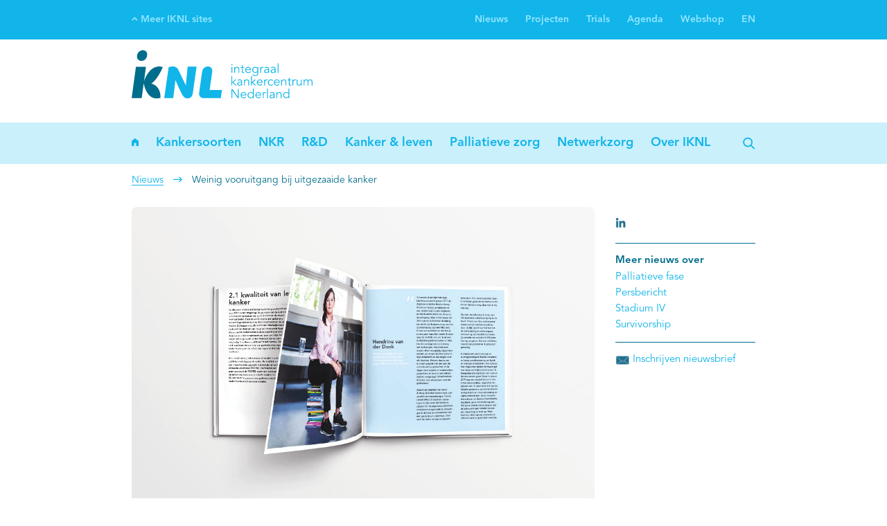

--- FILE ---
content_type: text/html; charset=utf-8
request_url: https://iknl.nl/nieuws/2020/uitgezaaide-kanker-in-beeld
body_size: 25899
content:


<!DOCTYPE html>
<html prefix="og: http://ogp.me/ns#">

<head>
    
    <meta charset="utf-8" />
    <meta name="viewport" content="width=device-width, initial-scale=1" />
    <title>Weinig vooruitgang bij uitgezaaide kanker</title>

    <link rel="apple-touch-icon" sizes="180x180" href="/assets/favicon/apple-touch-icon.png">
    <link rel="icon" type="image/png" sizes="32x32" href="/assets/favicon/favicon-32x32.png">
    <link rel="icon" type="image/png" sizes="16x16" href="/assets/favicon/favicon-16x16.png">
    <link rel="manifest" href="/assets/favicon/site.webmanifest">
    <link rel="mask-icon" href="/assets/favicon/safari-pinned-tab.svg" color="#5bbad5">
    <meta name="msapplication-TileColor" content="#da532c">
    <meta name="theme-color" content="#ffffff">



<meta name="description" content="Jaarlijks krijgen 38.000 mensen in Nederland te horen dat zij uitgezaaide kanker hebben, dat blijkt uit het rapport &amp;lsquo;Uitgezaaide kanker in beeld&amp;rsquo; dat Integraal Kankercentrum Nederland vandaag uitbrengt. Uitgezaaide kanker is niet meer per definitie een doodvonnis, toch is voor de grootste groep pati&#235;nten het vooruitzicht amper verbeterd de afgelopen tien jaar. Bovendien is vooraf vaak niet duidelijk of een behandeling zal aanslaan. Zorgverleners kunnen veel betekenen in het verbeteren van de kwaliteit van leven, ook in de laatste maanden van het leven. Door te bespreken wat belangrijk is voor de pati&#235;nt kan de behandeling daar op aangepast worden.
">

<meta property="og:title" content="Weinig vooruitgang bij uitgezaaide kanker" />
<meta property="og:description" content="Jaarlijks krijgen 38.000 mensen in Nederland te horen dat zij uitgezaaide kanker hebben, dat blijkt uit het rapport &amp;lsquo;Uitgezaaide kanker in beeld&amp;rsquo; dat Integraal Kankercentrum Nederland vandaag uitbrengt. Uitgezaaide kanker is niet meer per definitie een doodvonnis, toch is voor de grootste groep pati&#235;nten het vooruitzicht amper verbeterd de afgelopen tien jaar. Bovendien is vooraf vaak niet duidelijk of een behandeling zal aanslaan. Zorgverleners kunnen veel betekenen in het verbeteren van de kwaliteit van leven, ook in de laatste maanden van het leven. Door te bespreken wat belangrijk is voor de pati&#235;nt kan de behandeling daar op aangepast worden.
" />
<meta property="og:image" content="https://iknl.nl/getmedia/04212153-75af-4c01-b0a1-1ea40e496b33/binnenwerk_uitgezaaide_kanker_in_beeld.png?width=1000&amp;height=667&amp;ext=.png" />

<meta name="twitter:card" content="summary_large_image" />

    

    
<link href="/Kentico/Content/Widgets/RichText/froala_style.css" rel="stylesheet"/>
        <link rel="stylesheet" href="/assets/fontawesome/css/fontawesome.min.css" />
        <link rel="stylesheet" href="/assets/fontawesome/css/solid.min.css" />
    <link href="/assets/css/main.css" rel="stylesheet"/>


    
    <script async src="https://www.googletagmanager.com/gtag/js?id=G-D9D2B9LZMX"></script>
    <script>
        window.dataLayer = window.dataLayer || [];
        function gtag() { dataLayer.push(arguments); }
        gtag('js', new Date());

        gtag('config', 'G-D9D2B9LZMX', { 'anonymize_ip': true });
    </script>
    <script src="https://public.flourish.studio/resources/embed.js"></script>
</head>

<body>
    <div class="page js-page">
        <div class="mobile-grey-overlay"></div>
<div class="menu-mobile-toggle">
    <div class="container">
        <div class="container_1-1 logo-container">
            <a class="icon icon--mobile" href="/">
                <svg width="128px" height="35px" viewBox="0 0 128 35" version="1.1" xmlns="http://www.w3.org/2000/svg" xmlns:xlink="http://www.w3.org/1999/xlink">
    <!-- Generator: sketchtool 53.1 (72631) - https://sketchapp.com -->
    <title>F5B3A27F-5084-4890-9E2E-7A173532F362</title>
    <desc>Created with sketchtool.</desc>
    <defs>
        <polygon points="0.0698181818 0.741236364 45.9415273 0.741236364 45.9415273 34.8392727 0.0698181818 34.8392727"></polygon>
    </defs>
    <g stroke="none" stroke-width="1" fill="none" fill-rule="evenodd">
        <g transform="translate(-142.000000, -243.000000)">
            <g transform="translate(142.000000, 242.881856)">
                <g>
                    <mask fill="white">
                        <use xlink:href="#mobile-path-1"></use>
                    </mask>
                    <g></g>
                    <path d="M6.8352,8.33978182 C8.79010909,8.35025455 10.6007273,6.78167273 10.8788364,4.8384 L10.9614545,4.27636364 C11.2407273,2.33192727 9.8816,0.749381818 7.92785455,0.741236364 C5.97294545,0.731927273 4.16349091,2.29934545 3.88421818,4.24261818 L3.80276364,4.80465455 C3.52349091,6.75025455 4.88029091,8.33163636 6.8352,8.33978182" fill="#006D8C" mask="url(#mask-2)"></path>
                    <path d="M13.9112727,24.3933091 C18.7333818,21.1467636 21.9752727,12.7639273 21.9752727,12.7639273 C21.9752727,12.7639273 20.8546909,12.2798545 19.4990545,12.2810182 C16.7074909,12.2833455 13.1572364,13.6808727 10.1434182,19.3314909 C9.49294545,20.5544727 9.01585455,21.824 8.72843636,22.7642182 L10.1271273,12.4613818 L3.01730909,12.4613818 L0,34.6775273 L7.11098182,34.6775273 L8.53410909,24.1966545 L8.77381818,25.4405818 C9.0752,26.8113455 11.2500364,34.8811636 17.3824,34.9090909 C18.5425455,34.9160727 19.5374545,34.7764364 20.3857455,34.56 C20.3857455,34.56 21.1514182,26.3563636 13.9112727,24.3933091" fill="#006D8C" mask="url(#mask-2)"></path>
                    <path d="M39.6171636,12.4229818 L38.3173818,25.6477091 L33.2672,15.1354182 C32.6167273,13.6925091 31.5159273,12.2484364 29.1525818,12.2484364 C28.1390545,12.2484364 27.0382545,12.5800727 26.1888,12.7616 L23.0493091,34.6542545 L29.4481455,34.6542545 L30.976,21.9275636 C32.5504,25.6 34.8997818,30.7525818 35.7248,32.1803636 C36.9966545,34.4226909 38.3895273,34.9114182 39.4833455,34.8893091 C41.1182545,34.8951273 41.9700364,34.1818182 42.5134545,33.3742545 C43.0615273,32.5701818 43.1965091,31.6881455 43.2512,31.3099636 L45.9415273,12.4229818 L39.6171636,12.4229818" fill="#FFFFFE" mask="url(#mask-2)"></path>
                </g>
                <path d="M55.1773091,28.9803636 L57.0228364,15.8464 C57.2986182,13.8763636 55.9266909,12.2775273 53.9566545,12.2775273 C51.9854545,12.2775273 50.1643636,13.8763636 49.8862545,15.8464 L47.7416727,31.1121455 C47.4635636,33.0833455 48.8366545,34.6821818 50.8066909,34.6821818 L63.0818909,34.6821818 L63.8824727,28.9803636 L55.1773091,28.9803636" fill="#FFFFFE"></path>
                <path d="M70.5931636,16.8168727 L71.1831273,16.8168727 L71.1831273,12.6359273 L70.5931636,12.6359273 L70.5931636,16.8168727 Z M70.8887273,11.456 C70.6734545,11.456 70.4593455,11.2779636 70.4593455,11.0277818 C70.4593455,10.7776 70.6734545,10.5984 70.8887273,10.5984 C71.1028364,10.5984 71.3181091,10.7776 71.3181091,11.0277818 C71.3181091,11.2779636 71.1028364,11.456 70.8887273,11.456 L70.8887273,11.456 Z" fill="#FFFFFE"></path>
                <path d="M73.1671273,12.6347636 C73.1938909,12.8593455 73.1938909,13.0827636 73.1938909,13.3050182 L73.2113455,13.3050182 C73.4708364,12.8500364 74.0608,12.5277091 74.6146909,12.5277091 C75.6770909,12.5277091 76.1867636,13.1269818 76.1867636,14.1637818 L76.1867636,16.8168727 L75.5968,16.8168727 L75.5968,14.5035636 C75.5968,13.5738182 75.3373091,13.0641455 74.4622545,13.0641455 C74.3377455,13.0641455 73.1938909,13.1456 73.1938909,14.6722909 L73.1938909,16.8168727 L72.6039273,16.8168727 L72.6039273,13.5552 C72.6039273,13.3329455 72.5771636,12.9396364 72.5597091,12.6347636 L73.1671273,12.6347636" fill="#FFFFFE"></path>
                <path d="M79.7335273,13.1712 L78.528,13.1712 L78.528,15.6369455 C78.528,16.2629818 78.7688727,16.3886545 79.1342545,16.3886545 C79.3402182,16.3886545 79.5636364,16.3246545 79.7428364,16.2269091 L79.7696,16.7726545 C79.5543273,16.8715636 79.2692364,16.9250909 78.9748364,16.9250909 C78.528,16.9250909 77.9380364,16.7284364 77.9380364,15.808 L77.9380364,13.1712 L77.0536727,13.1712 L77.0536727,12.6347636 L77.9380364,12.6347636 L77.9380364,11.456 L78.528,11.456 L78.528,12.6347636 L79.7335273,12.6347636 L79.7335273,13.1712" fill="#FFFFFE"></path>
                <path d="M83.7899636,14.4046545 C83.7899636,13.6098909 83.2802909,13.0629818 82.432,13.0629818 C81.6628364,13.0629818 80.9658182,13.7169455 80.9658182,14.4046545 L83.7899636,14.4046545 Z M80.9472,14.8875636 C81.0193455,15.7253818 81.6546909,16.3874909 82.4855273,16.3874909 C83.1104,16.3874909 83.5921455,16.0395636 83.8248727,15.6648727 L84.2810182,16.0395636 C83.7899636,16.6644364 83.1720727,16.9239273 82.4855273,16.9239273 C81.2439273,16.9239273 80.3234909,15.9860364 80.3234909,14.7258182 C80.3234909,13.4667636 81.2439273,12.5277091 82.432,12.5277091 C83.7003636,12.5370182 84.4322909,13.4760727 84.4322909,14.6187636 L84.4322909,14.8875636 L80.9472,14.8875636 L80.9472,14.8875636 Z" fill="#FFFFFE"></path>
                <path d="M87.488,16.2804364 C88.3467636,16.2804364 89.1054545,15.6369455 89.0693818,14.6722909 C89.0693818,13.7972364 88.4712727,13.0641455 87.488,13.0641455 C86.6129455,13.0641455 85.9333818,13.7972364 85.9333818,14.6722909 C85.9333818,15.5473455 86.6129455,16.2804364 87.488,16.2804364 M85.8263273,17.6581818 C86.1742545,18.1213091 86.7560727,18.4250182 87.4251636,18.4250182 C88.6225455,18.4250182 89.0519273,17.6837818 89.0519273,16.7808 L89.0519273,16.0302545 L89.0333091,16.0302545 C88.6586182,16.5946182 88.0779636,16.8168727 87.4705455,16.8168727 C86.2638545,16.8168727 85.2910545,15.9150545 85.2910545,14.6897455 C85.2910545,13.4749091 86.1835636,12.5277091 87.4170182,12.5277091 C87.9173818,12.5277091 88.5515636,12.6801455 89.0333091,13.3317818 L89.0519273,13.3317818 L89.0519273,12.6347636 L89.6418909,12.6347636 L89.6418909,16.7808 C89.6418909,17.6919273 89.2753455,18.9602909 87.3984,18.9602909 C86.5687273,18.9602909 85.9252364,18.6926545 85.3888,18.1213091 L85.8263273,17.6581818" fill="#FFFFFE"></path>
                <path d="M91.0254545,13.9392 C91.0254545,13.5656727 91.008,13.2433455 90.9905455,12.6347636 L91.5712,12.6347636 L91.5712,13.4120727 L91.5886545,13.4120727 C91.7585455,12.9652364 92.1960727,12.5277091 92.9291636,12.5277091 C93.0978909,12.5277091 93.2421818,12.5463273 93.3666909,12.5812364 L93.2503273,13.1618909 C93.1793455,13.1362909 93.0722909,13.1176727 92.9105455,13.1176727 C92.0168727,13.1176727 91.6154182,13.8949818 91.6154182,14.4581818 L91.6154182,16.8168727 L91.0254545,16.8168727 L91.0254545,13.9392" fill="#FFFFFE"></path>
                <path d="M96.3060364,14.7351273 C95.7079273,14.7351273 94.3581091,14.7793455 94.3581091,15.6206545 C94.3581091,16.1733818 94.8677818,16.3874909 95.3402182,16.3874909 C96.1989818,16.3874909 96.6097455,15.7800727 96.6097455,15.04 L96.6097455,14.7351273 L96.3060364,14.7351273 Z M96.6097455,14.2522182 L96.6097455,14.1451636 C96.6097455,13.4213818 96.2618182,13.0641455 95.5380364,13.0641455 C95.0469818,13.0641455 94.6176,13.2340364 94.2603636,13.5552 L93.9031273,13.1362909 C94.2871273,12.7429818 94.8864,12.5277091 95.6718545,12.5277091 C96.4933818,12.5277091 97.1985455,12.9931636 97.1985455,14.0113455 L97.1985455,15.8789818 C97.1985455,16.2001455 97.2346182,16.5946182 97.2706909,16.8168727 L96.6993455,16.8168727 C96.6632727,16.6109091 96.6458182,16.3607273 96.6458182,16.1373091 L96.6272,16.1373091 C96.2885818,16.6923636 95.8231273,16.9239273 95.1540364,16.9239273 C94.4116364,16.9239273 93.7157818,16.5131636 93.7157818,15.6997818 C93.7157818,14.3418182 95.3146182,14.2522182 96.3153455,14.2522182 L96.6097455,14.2522182 L96.6097455,14.2522182 Z" fill="#FFFFFE"></path>
                <path d="M100.941964,14.7351273 C100.343855,14.7351273 98.9940364,14.7793455 98.9940364,15.6206545 C98.9940364,16.1733818 99.5037091,16.3874909 99.9773091,16.3874909 C100.834909,16.3874909 101.245673,15.7800727 101.245673,15.04 L101.245673,14.7351273 L100.941964,14.7351273 Z M101.245673,14.2522182 L101.245673,14.1451636 C101.245673,13.4213818 100.897745,13.0641455 100.173964,13.0641455 C99.6829091,13.0641455 99.2535273,13.2340364 98.8962909,13.5552 L98.5390545,13.1362909 C98.9230545,12.7429818 99.5223273,12.5277091 100.307782,12.5277091 C101.129309,12.5277091 101.835636,12.9931636 101.835636,14.0113455 L101.835636,15.8789818 C101.835636,16.2001455 101.871709,16.5946182 101.906618,16.8168727 L101.335273,16.8168727 C101.2992,16.6109091 101.281745,16.3607273 101.281745,16.1373091 L101.263127,16.1373091 C100.924509,16.6923636 100.460218,16.9239273 99.7899636,16.9239273 C99.0487273,16.9239273 98.3517091,16.5131636 98.3517091,15.6997818 C98.3517091,14.3418182 99.9505455,14.2522182 100.951273,14.2522182 L101.245673,14.2522182 L101.245673,14.2522182 Z" fill="#FFFFFE"></path>
                <polygon fill="#FFFFFE" points="103.336727 16.8168727 103.926691 16.8168727 103.926691 10.0631273 103.336727 10.0631273"></polygon>
                <polyline fill="#FFFFFE" points="71.1645091 23.4554182 73.1392 21.5703273 74.0224 21.5703273 71.9418182 23.4821818 74.2458182 25.7512727 73.3346909 25.7512727 71.1645091 23.5531636 71.1645091 25.7512727 70.5745455 25.7512727 70.5745455 18.9975273 71.1645091 18.9975273 71.1645091 23.4554182"></polyline>
                <path d="M77.2561455,23.6695273 C76.6580364,23.6695273 75.3093818,23.7137455 75.3093818,24.5527273 C75.3093818,25.1077818 75.8190545,25.3218909 76.2914909,25.3218909 C77.1502545,25.3218909 77.5610182,24.7144727 77.5610182,23.9720727 L77.5610182,23.6695273 L77.2561455,23.6695273 Z M77.5610182,23.1866182 L77.5610182,23.0795636 C77.5610182,22.3557818 77.2119273,21.9985455 76.4893091,21.9985455 C75.9970909,21.9985455 75.5688727,22.1684364 75.2116364,22.4896 L74.8532364,22.0706909 C75.2384,21.6762182 75.8365091,21.4621091 76.6231273,21.4621091 C77.4458182,21.4621091 78.1498182,21.9275636 78.1498182,22.9457455 L78.1498182,24.8133818 C78.1498182,25.1333818 78.1858909,25.5278545 78.2208,25.7512727 L77.6506182,25.7512727 C77.6145455,25.5453091 77.5959273,25.2951273 77.5959273,25.0717091 L77.5796364,25.0717091 C77.2386909,25.6256 76.7744,25.8571636 76.1053091,25.8571636 C75.3629091,25.8571636 74.6658909,25.4475636 74.6658909,24.6341818 C74.6658909,23.2762182 76.2647273,23.1866182 77.2666182,23.1866182 L77.5610182,23.1866182 L77.5610182,23.1866182 Z" fill="#FFFFFE"></path>
                <path d="M80.0802909,21.5691636 C80.1070545,21.7925818 80.1070545,22.016 80.1070545,22.2394182 L80.1256727,22.2394182 C80.384,21.7832727 80.9739636,21.4621091 81.5278545,21.4621091 C82.5902545,21.4621091 83.0999273,22.0602182 83.0999273,23.0970182 L83.0999273,25.7501091 L82.5099636,25.7501091 L82.5099636,23.4368 C82.5099636,22.5082182 82.2516364,21.9985455 81.3765818,21.9985455 C81.2497455,21.9985455 80.1070545,22.0788364 80.1070545,23.6066909 L80.1070545,25.7501091 L79.5182545,25.7501091 L79.5182545,22.4896 C79.5182545,22.2673455 79.4903273,21.8728727 79.4728727,21.5691636 L80.0802909,21.5691636" fill="#FFFFFE"></path>
                <polyline fill="#FFFFFE" points="85.0734545 23.4554182 87.0481455 21.5703273 87.9325091 21.5703273 85.8507636 23.4821818 88.1559273 25.7512727 87.2448 25.7512727 85.0734545 23.5531636 85.0734545 25.7512727 84.4846545 25.7512727 84.4846545 18.9975273 85.0734545 18.9975273 85.0734545 23.4554182"></polyline>
                <path d="M92.0424727,23.3378909 C92.0424727,22.5442909 91.5328,21.9973818 90.6845091,21.9973818 C89.9165091,21.9973818 89.2194909,22.6513455 89.2194909,23.3378909 L92.0424727,23.3378909 Z M89.2020364,23.8219636 C89.2730182,24.6597818 89.9072,25.3218909 90.7380364,25.3218909 C91.3640727,25.3218909 91.8458182,24.9739636 92.0785455,24.5981091 L92.5346909,24.9739636 C92.0424727,25.5988364 91.4257455,25.8571636 90.7380364,25.8571636 C89.4964364,25.8571636 88.576,24.9204364 88.576,23.6602182 C88.576,22.4011636 89.4964364,21.4609455 90.6845091,21.4609455 C91.9528727,21.4714182 92.6859636,22.4104727 92.6859636,23.5531636 L92.6859636,23.8219636 L89.2020364,23.8219636 L89.2020364,23.8219636 Z" fill="#FFFFFE"></path>
                <path d="M93.8205091,22.8736 C93.8205091,22.4989091 93.8018909,22.1765818 93.7844364,21.5691636 L94.3650909,21.5691636 L94.3650909,22.3464727 L94.3837091,22.3464727 C94.5524364,21.8996364 94.9911273,21.4621091 95.7230545,21.4621091 C95.8929455,21.4621091 96.0360727,21.4807273 96.1605818,21.5156364 L96.0453818,22.0962909 C95.9732364,22.0706909 95.8661818,22.0520727 95.7056,22.0520727 C94.8119273,22.0520727 94.4104727,22.8293818 94.4104727,23.3925818 L94.4104727,25.7501091 L93.8205091,25.7501091 L93.8205091,22.8736" fill="#FFFFFE"></path>
                <path d="M99.6107636,22.5524364 C99.4141091,22.2487273 99.0301091,21.9985455 98.5658182,21.9985455 C97.5918545,21.9799273 96.9937455,22.7048727 96.9937455,23.6602182 C96.9937455,24.6155636 97.5918545,25.3393455 98.5658182,25.3218909 C99.0301091,25.3218909 99.4141091,25.0717091 99.6107636,24.768 L100.092509,25.1333818 C99.6817455,25.6162909 99.1278545,25.8490182 98.5658182,25.8571636 C97.1985455,25.8757818 96.3514182,24.9192727 96.3514182,23.6602182 C96.3514182,22.4 97.1985455,21.4458182 98.5658182,21.4621091 C99.1278545,21.4714182 99.6817455,21.7029818 100.092509,22.1858909 L99.6107636,22.5524364" fill="#FFFFFE"></path>
                <path d="M104.123345,23.3378909 C104.123345,22.5442909 103.613673,21.9973818 102.765382,21.9973818 C101.996218,21.9973818 101.2992,22.6513455 101.2992,23.3378909 L104.123345,23.3378909 Z M101.281745,23.8219636 C101.353891,24.6597818 101.986909,25.3218909 102.818909,25.3218909 C103.443782,25.3218909 103.926691,24.9739636 104.158255,24.5981091 L104.6144,24.9739636 C104.123345,25.5988364 103.506618,25.8571636 102.818909,25.8571636 C101.577309,25.8571636 100.656873,24.9204364 100.656873,23.6602182 C100.656873,22.4011636 101.577309,21.4609455 102.765382,21.4609455 C104.033745,21.4714182 104.765673,22.4104727 104.765673,23.5531636 L104.765673,23.8219636 L101.281745,23.8219636 L101.281745,23.8219636 Z" fill="#FFFFFE"></path>
                <path d="M106.400582,21.5691636 C106.427345,21.7925818 106.427345,22.016 106.427345,22.2394182 L106.4448,22.2394182 C106.705455,21.7832727 107.294255,21.4621091 107.849309,21.4621091 C108.911709,21.4621091 109.421382,22.0602182 109.421382,23.0970182 L109.421382,25.7501091 L108.830255,25.7501091 L108.830255,23.4368 C108.830255,22.5082182 108.571927,21.9985455 107.696873,21.9985455 C107.5712,21.9985455 106.427345,22.0788364 106.427345,23.6066909 L106.427345,25.7501091 L105.837382,25.7501091 L105.837382,22.4896 C105.837382,22.2673455 105.811782,21.8728727 105.792,21.5691636 L106.400582,21.5691636" fill="#FFFFFE"></path>
                <path d="M112.966982,22.1056 L111.761455,22.1056 L111.761455,24.5713455 C111.761455,25.1973818 112.002327,25.3218909 112.368873,25.3218909 C112.573673,25.3218909 112.797091,25.2602182 112.976291,25.1613091 L113.003055,25.7058909 C112.788945,25.8048 112.502691,25.8571636 112.208291,25.8571636 C111.761455,25.8571636 111.170327,25.6605091 111.170327,24.7400727 L111.170327,22.1056 L110.287127,22.1056 L110.287127,21.5691636 L111.170327,21.5691636 L111.170327,20.3904 L111.761455,20.3904 L111.761455,21.5691636 L112.966982,21.5691636 L112.966982,22.1056" fill="#FFFFFE"></path>
                <path d="M113.833891,22.8736 C113.833891,22.4989091 113.815273,22.1765818 113.797818,21.5691636 L114.378473,21.5691636 L114.378473,22.3464727 L114.395927,22.3464727 C114.566982,21.8996364 115.003345,21.4621091 115.736436,21.4621091 C115.906327,21.4621091 116.049455,21.4807273 116.173964,21.5156364 L116.058764,22.0962909 C115.987782,22.0706909 115.880727,22.0520727 115.718982,22.0520727 C114.825309,22.0520727 114.423855,22.8293818 114.423855,23.3925818 L114.423855,25.7501091 L113.833891,25.7501091 L113.833891,22.8736" fill="#FFFFFE"></path>
                <path d="M119.7568,25.7512727 C119.730036,25.5266909 119.730036,25.3044364 119.730036,25.0810182 L119.712582,25.0810182 C119.453091,25.536 118.863127,25.8571636 118.309236,25.8571636 C117.246836,25.8571636 116.737164,25.2602182 116.737164,24.2222545 L116.737164,21.5703273 L117.327127,21.5703273 L117.327127,23.8824727 C117.327127,24.8122182 117.586618,25.3218909 118.461673,25.3218909 C118.586182,25.3218909 119.730036,25.2404364 119.730036,23.7149091 L119.730036,21.5703273 L120.32,21.5703273 L120.32,24.8308364 C120.32,25.0530909 120.346764,25.4464 120.364218,25.7512727 L119.7568,25.7512727" fill="#FFFFFE"></path>
                <path d="M121.704727,22.4989091 C121.704727,22.1858909 121.677964,21.8833455 121.659345,21.5691636 L122.294691,21.5691636 L122.294691,22.2045091 L122.312145,22.2045091 C122.597236,21.7216 123.160436,21.4621091 123.6608,21.4621091 C124.116945,21.4621091 124.715055,21.6145455 124.992,22.3290182 C125.232873,21.7925818 125.805382,21.4621091 126.368582,21.4621091 C127.430982,21.4621091 127.940655,22.0613818 127.940655,23.0970182 L127.940655,25.7501091 L127.350691,25.7501091 L127.350691,23.3111273 C127.350691,22.464 127.109818,21.9985455 126.296436,21.9985455 C125.421382,21.9985455 125.117673,22.7490909 125.117673,23.5264 L125.117673,25.7501091 L124.527709,25.7501091 L124.527709,23.3111273 C124.527709,22.464 124.286836,21.9985455 123.473455,21.9985455 C123.330327,21.9985455 122.294691,22.0788364 122.294691,23.6066909 L122.294691,25.7501091 L121.704727,25.7501091 L121.704727,22.4989091" fill="#FFFFFE"></path>
                <polyline fill="#FFFFFE" points="75.1557818 33.7198545 75.1732364 33.7198545 75.1732364 28.3589818 75.8167273 28.3589818 75.8167273 34.6845091 75.0126545 34.6845091 71.2424727 29.2701091 71.2250182 29.2701091 71.2250182 34.6845091 70.5815273 34.6845091 70.5815273 28.3589818 71.3856 28.3589818 75.1557818 33.7198545"></polyline>
                <path d="M80.5701818,32.2722909 C80.5701818,31.4786909 80.0616727,30.9317818 79.2122182,30.9317818 C78.4418909,30.9317818 77.7460364,31.5845818 77.7460364,32.2722909 L80.5701818,32.2722909 Z M77.7285818,32.7552 C77.7995636,33.5941818 78.4337455,34.2551273 79.2645818,34.2551273 C79.8917818,34.2551273 80.3723636,33.9072 80.6050909,33.5325091 L81.0600727,33.9072 C80.5701818,34.5332364 79.9522909,34.7915636 79.2645818,34.7915636 C78.0241455,34.7915636 77.1048727,33.8548364 77.1048727,32.5946182 C77.1048727,31.3344 78.0241455,30.3953455 79.2122182,30.3953455 C80.4794182,30.4058182 81.2125091,31.3437091 81.2125091,32.4864 L81.2125091,32.7552 L77.7285818,32.7552 L77.7285818,32.7552 Z" fill="#FFFFFE"></path>
                <path d="M84.224,34.2551273 C85.1886545,34.2551273 85.8938182,33.5313455 85.8938182,32.5946182 C85.8938182,31.6567273 85.1886545,30.9329455 84.224,30.9329455 C83.2500364,30.9329455 82.6426182,31.6567273 82.6426182,32.5946182 C82.6426182,33.5313455 83.2500364,34.2551273 84.224,34.2551273 M86.4570182,34.6845091 L85.8670545,34.6845091 L85.8670545,33.9886545 L85.8496,33.9886545 C85.4656,34.5495273 84.7778909,34.7915636 84.224,34.7915636 C82.9195636,34.7915636 81.9991273,33.8536727 81.9991273,32.5946182 C81.9991273,31.3332364 82.9195636,30.3965091 84.224,30.3965091 C84.7778909,30.3965091 85.4656,30.6385455 85.8496,31.1994182 L85.8670545,31.1994182 L85.8670545,27.9307636 L86.4570182,27.9307636 L86.4570182,34.6845091" fill="#FFFFFE"></path>
                <path d="M90.9963636,32.2722909 C90.9963636,31.4786909 90.4866909,30.9317818 89.6384,30.9317818 C88.8680727,30.9317818 88.1722182,31.5845818 88.1722182,32.2722909 L90.9963636,32.2722909 Z M88.1536,32.7552 C88.2257455,33.5941818 88.8599273,34.2551273 89.6907636,34.2551273 C90.3179636,34.2551273 90.7985455,33.9072 91.0312727,33.5325091 L91.4862545,33.9072 C90.9963636,34.5332364 90.3784727,34.7915636 89.6907636,34.7915636 C88.4503273,34.7915636 87.5298909,33.8548364 87.5298909,32.5946182 C87.5298909,31.3344 88.4503273,30.3953455 89.6384,30.3953455 C90.9056,30.4058182 91.6386909,31.3437091 91.6386909,32.4864 L91.6386909,32.7552 L88.1536,32.7552 L88.1536,32.7552 Z" fill="#FFFFFE"></path>
                <path d="M92.7732364,31.808 C92.7732364,31.4333091 92.7557818,31.1109818 92.7383273,30.5035636 L93.3189818,30.5035636 L93.3189818,31.2808727 L93.3364364,31.2808727 C93.5063273,30.8340364 93.9438545,30.3965091 94.6769455,30.3965091 C94.8456727,30.3965091 94.9899636,30.4151273 95.1144727,30.4500364 L94.9981091,31.0306909 C94.9271273,31.0027636 94.8200727,30.9864727 94.6583273,30.9864727 C93.7646545,30.9864727 93.3632,31.7637818 93.3632,32.3269818 L93.3632,34.6833455 L92.7732364,34.6833455 L92.7732364,31.808" fill="#FFFFFE"></path>
                <polygon fill="#FFFFFE" points="95.8103273 34.6856727 96.4002909 34.6856727 96.4002909 27.9307636 95.8103273 27.9307636"></polygon>
                <path d="M100.197236,32.6027636 C99.5991273,32.6027636 98.2504727,32.6469818 98.2504727,33.4871273 C98.2504727,34.0421818 98.7578182,34.2551273 99.2325818,34.2551273 C100.089018,34.2551273 100.499782,33.6488727 100.499782,32.9064727 L100.499782,32.6027636 L100.197236,32.6027636 Z M100.499782,32.1198545 L100.499782,32.0128 C100.499782,31.2890182 100.153018,30.9329455 99.4292364,30.9329455 C98.9381818,30.9329455 98.5088,31.1016727 98.1515636,31.424 L97.7943273,31.0039273 C98.1783273,30.6106182 98.7776,30.3965091 99.5630545,30.3965091 C100.385745,30.3965091 101.090909,30.8608 101.090909,31.8789818 L101.090909,33.7477818 C101.090909,34.0677818 101.126982,34.4622545 101.163055,34.6845091 L100.590545,34.6845091 C100.555636,34.4797091 100.537018,34.2295273 100.537018,34.0049455 L100.519564,34.0049455 C100.179782,34.56 99.7154909,34.7915636 99.0452364,34.7915636 C98.304,34.7915636 97.6069818,34.3819636 97.6069818,33.5674182 C97.6069818,32.2106182 99.2058182,32.1198545 100.206545,32.1198545 L100.499782,32.1198545 L100.499782,32.1198545 Z" fill="#FFFFFE"></path>
                <path d="M103.020218,30.5035636 C103.048145,30.7269818 103.048145,30.9492364 103.048145,31.1738182 L103.064436,31.1738182 C103.323927,30.7176727 103.912727,30.3965091 104.467782,30.3965091 C105.530182,30.3965091 106.039855,30.9946182 106.039855,32.0314182 L106.039855,34.6833455 L105.449891,34.6833455 L105.449891,32.3712 C105.449891,31.4414545 105.1904,30.9329455 104.315345,30.9329455 C104.189673,30.9329455 103.048145,31.0132364 103.048145,32.5410909 L103.048145,34.6833455 L102.457018,34.6833455 L102.457018,31.424 C102.457018,31.2005818 102.430255,30.8061091 102.411636,30.5035636 L103.020218,30.5035636" fill="#FFFFFE"></path>
                <path d="M109.364364,34.2551273 C110.329018,34.2551273 111.034182,33.5313455 111.034182,32.5946182 C111.034182,31.6567273 110.329018,30.9329455 109.364364,30.9329455 C108.3904,30.9329455 107.782982,31.6567273 107.782982,32.5946182 C107.782982,33.5313455 108.3904,34.2551273 109.364364,34.2551273 M111.597382,34.6845091 L111.007418,34.6845091 L111.007418,33.9886545 L110.989964,33.9886545 C110.605964,34.5495273 109.918255,34.7915636 109.364364,34.7915636 C108.059927,34.7915636 107.139491,33.8536727 107.139491,32.5946182 C107.139491,31.3332364 108.059927,30.3965091 109.364364,30.3965091 C109.918255,30.3965091 110.605964,30.6385455 110.989964,31.1994182 L111.007418,31.1994182 L111.007418,27.9307636 L111.597382,27.9307636 L111.597382,34.6845091" fill="#FFFFFE"></path>
            </g>
        </g>
    </g>
</svg>

            </a>

            <div class="search-icon-container js-toggle-search-input js-focus-on-click"
                 data-focus-target=".js-search-bar">
                <svg width="18px" height="18px" viewBox="0 0 18 18" version="1.1" xmlns="http://www.w3.org/2000/svg" xmlns:xlink="http://www.w3.org/1999/xlink">
    <title>Zoeken</title>
    <g stroke="none" stroke-width="1" fill="none" fill-rule="evenodd">
        <g transform="translate(-150.000000, -178.000000)">
            <g transform="translate(151.154297, 179.503716)">
                <rect fill="#ffffff" transform="translate(12.890600, 12.871017) rotate(-135.000000) translate(-12.890600, -12.871017) " x="9.06822159" y="11.9710166" width="7.64475772" height="1.8"></rect>
                <circle stroke="#ffffff" stroke-width="1.8" cx="6" cy="6" r="6"></circle>
            </g>
        </g>
    </g>
</svg>

            </div>

            <a href="javascript:void(0)" class="icon icon--mobile js-toggle-mobile-menu">
                <svg width="19px" height="16px" viewBox="0 0 19 16" version="1.1" xmlns="http://www.w3.org/2000/svg" xmlns:xlink="http://www.w3.org/1999/xlink">
    <title>Open menu</title>
    <g stroke="none" stroke-width="1" fill="none" fill-rule="evenodd">
        <g transform="translate(-561.000000, -257.000000)" fill="#FFFFFF">
            <g transform="translate(561.500000, 257.881856)">
                <rect x="0" y="9.09272657e-14" width="18" height="1.8"></rect>
                <rect x="0" y="6.44736842" width="18" height="1.8"></rect>
                <rect x="0" y="12.8947368" width="18" height="1.8"></rect>
            </g>
        </g>
    </g>
</svg>

            </a>
        </div>
    </div>
</div>

            <div class="menu js-menu-scroll-container">
                <div class="menu-mobile-toggle-container-open">
    <div class="container">
        <div class="container_1-1">
            <a class="search-icon" href="/">
                <svg width="18px" height="20px" viewBox="0 0 10 12" version="1.1"
     xmlns="http://www.w3.org/2000/svg" xmlns:xlink="http://www.w3.org/1999/xlink">
    <g stroke="none" stroke-width="1" fill="none" fill-rule="evenodd">
        <g transform="translate(-121.000000, -182.000000)" fill="#11B5E9">
            <path d="M130.858357,186.624124 C130.952787,186.680825 131,186.775327 131,186.90763 L131,193.5133 C131,193.759005 130.877243,193.881856 130.631728,193.881856 L127.912181,193.881856 C127.685551,193.881856 127.572238,193.759005 127.572238,193.5133 L127.572238,189.459176 L124.427762,189.459176 L124.427762,193.5133 C124.427762,193.759005 124.314449,193.881856 124.087819,193.881856 L121.368272,193.881856 C121.122756,193.881856 121,193.759005 121,193.5133 L121,186.90763 C121,186.775327 121.047214,186.680825 121.141643,186.624124 L125.70255,182.966908 C125.853637,182.853506 126.00472,182.853506 126.155807,182.966908 L130.858357,186.624124 Z"></path>
        </g>
    </g>
</svg>

            </a>
            <span class="toggle-icon js-toggle-mobile-menu">
                <svg width="16px" height="16px" viewBox="0 0 16 16" version="1.1" xmlns="http://www.w3.org/2000/svg" xmlns:xlink="http://www.w3.org/1999/xlink">
    <g stroke="none" stroke-width="1" fill="none" fill-rule="evenodd">
        <g transform="translate(-182.000000, -180.000000)" fill="#11B5E9">
            <g transform="translate(181.719713, 180.003716)">
                <rect transform="translate(7.900000, 7.900000) rotate(-45.000000) translate(-7.900000, -7.900000) " x="-2" y="7" width="19.8" height="1.8"></rect>
                <rect transform="translate(7.900000, 7.900000) rotate(-135.000000) translate(-7.900000, -7.900000) " x="-2" y="7" width="19.8" height="1.8"></rect>
            </g>
        </g>
    </g>
</svg>

            </span>
        </div>
    </div>
</div>

                <div class="fw-container menu__webring menu__webring--hidden js-menu-webring">
    <div class="container container_1-1">
        <ul>
	<li><a href="https://www.verwijsgidskanker.nl/" target="_blank">Verwijsgids kanker</a></li>
	<li><a href="https://www.bijwerkingenbijkanker.nl/" target="_blank">Bijwerkingen bij kanker</a></li>
</ul>

<span>&nbsp;</span>

<ul>
	<li><a href="https://www.profielstudie.nl/" target="_blank">Profielstudie</a></li>
	<li><a href="https://www.profilesregistry.nl/" target="_blank">Profiles registry</a></li>
</ul>

<span>&nbsp;</span>

<ul>
	<li><a href="https://www.palliaweb.nl" target="_blank">Palliaweb</a></li>
	<li><a href="https://www.pallialine.nl/index.php?pagina=/site/pagina.php&amp;id=54399" target="_blank">Palliarts (app)</a></li>
</ul>

&nbsp;

<ul>
	<li><a href="https://www.oncoguide.nl/" target="_blank">Oncoguide</a></li>
	<li><a href="https://oncologiezorgnetwerken.nl/" target="_blank">Oncologiezorgnetwerken</a></li>
</ul>

    </div>
</div>

                

<div class="menu__top">
    <div class="container">
        <div class="container_1-1 menu__top__container">
            <ul class="menu__top--left">
                





                <li class="webring-menu-item">
                    <span class="js-toggle-webring">
                        <svg width="9px" height="9px" viewBox="0 0 9 6" version="1.1" xmlns="http://www.w3.org/2000/svg" xmlns:xlink="http://www.w3.org/1999/xlink">
    <!-- Generator: sketchtool 53.2 (72643) - https://sketchapp.com -->
    <title>Meer IKNL sites</title>
    <desc>Created with sketchtool.</desc>
    <g stroke="none" stroke-width="1" fill="none" fill-rule="evenodd">
        <g transform="translate(-134.000000, -490.000000)" fill="#92E5FF">
            <polygon transform="translate(138.324385, 492.749164) rotate(-90.000000) translate(-138.324385, -492.749164) " points="141.073549 492.749165 136.779235 497.073549 135.575221 495.855412 137.782579 493.622162 138.561237 492.749165 137.782579 491.876166 135.575221 489.642915 136.779235 488.424779"></polygon>
        </g>
    </g>
</svg>

                        Meer IKNL sites
                    </span>
                </li>
            </ul>

            <ul class="menu__top--right js-menu_top--right--ul">
                        <li class="">
            <a class="" href="/nieuws">
                Nieuws
            </a>

            <ul class="hide">

                
            </ul>
        </li>
        <li class="">
            <a class="" href="/projecten">
                Projecten
            </a>

            <ul class="hide">

                
            </ul>
        </li>
        <li class="">
            <a class="" href="/trials">
                Trials
            </a>

            <ul class="hide">

                
            </ul>
        </li>
        <li class="">
            <a class="" href="/agenda">
                Agenda
            </a>

            <ul class="hide">

                
            </ul>
        </li>
        <li class="">
            <a class="" href="/webshop">
                Webshop
            </a>

            <ul class="hide">

                
            </ul>
        </li>
        <li class="">
            <a class="" href="/international">
                EN
            </a>

            <ul class="hide">

                
            </ul>
        </li>





            </ul>
        </div>
    </div>
</div>

                <header class="header">
    <div class="container">
        <div class="container_1-1 logo-container">
            <a class="icon icon--desktop" href="/">
                <svg width="261px" height="71px" viewBox="0 0 261 71" version="1.1" xmlns="http://www.w3.org/2000/svg" xmlns:xlink="http://www.w3.org/1999/xlink">
    <g stroke="none" stroke-width="1" fill="none" fill-rule="evenodd">
        <g transform="translate(-120.000000, -72.000000)">
            <g transform="translate(120.000000, 72.000000)">
                <g>
                    <mask fill="white">
                        <use xlink:href="#path-1"></use>
                    </mask>
                    <g></g>
                    <path d="M13.9374,16.0053364 C17.9235818,16.0266909 21.6155455,12.8282545 22.1826273,8.8658 L22.3510909,7.71977273 C22.9205455,3.75494545 20.1492,0.528036364 16.1653909,0.511427273 C12.1792091,0.492445455 8.48961818,3.68850909 7.92016364,7.65096364 L7.75407273,8.79699091 C7.18461818,12.7641909 9.95121818,15.9887273 13.9374,16.0053364" fill="#006D8C"></path>
                    <path d="M28.3659545,48.7394818 C38.1985364,42.1195727 44.8089545,25.0264455 44.8089545,25.0264455 C44.8089545,25.0264455 42.5240182,24.0393909 39.7597909,24.0417636 C34.0676182,24.0465091 26.8284273,26.8961545 20.6830636,38.4181182 C19.3567091,40.9118545 18.3838909,43.5005 17.7978273,45.4176636 L20.6498455,24.4095364 L6.15248182,24.4095364 L0,69.7096455 L14.4997364,69.7096455 L17.4015818,48.3384909 L17.8903636,50.8749364 C18.5049,53.6700091 22.9395273,70.1248727 35.4438,70.1818182 C37.8094091,70.1960545 39.8380909,69.9113273 41.5678091,69.47 C41.5678091,69.47 43.1290636,52.7422727 28.3659545,48.7394818" fill="#006D8C"></path>
                    <path d="M80.7818727,24.3312364 L78.1315364,51.2972818 L67.8339,29.8620636 C66.5075455,26.9198818 64.2629455,23.9753273 59.4439364,23.9753273 C57.3772909,23.9753273 55.1326909,24.6515545 53.4006,25.0217 L46.9989818,69.6621909 L60.0466091,69.6621909 L63.162,43.7116727 C66.3723,51.2 71.1628364,61.7064364 72.8451,64.6177727 C75.4384909,69.1900182 78.2786455,70.1865636 80.5090091,70.1414818 C83.8426909,70.1533455 85.5795273,68.6988636 86.6875909,67.0521909 C87.8051455,65.4126364 88.0803818,63.6141091 88.1919,62.8429727 L93.6776455,24.3312364 L80.7818727,24.3312364" fill="#11B5E9"></path>
                </g>
                <path d="M112.509982,58.0927727 L116.273127,31.3118 C116.835464,27.2947727 114.038018,24.0346455 110.020991,24.0346455 C106.001591,24.0346455 102.288273,27.2947727 101.721191,31.3118 L97.3482545,62.4396091 C96.7811727,66.4590091 99.5809909,69.7191364 103.598018,69.7191364 L128.627918,69.7191364 L130.260355,58.0927727 L112.509982,58.0927727" fill="#11B5E9"></path>
                <path d="M143.943873,33.2906545 L145.146845,33.2906545 L145.146845,24.7654455 L143.943873,24.7654455 L143.943873,33.2906545 Z M144.546545,22.3595 C144.107591,22.3595 143.671009,21.9964727 143.671009,21.4863364 C143.671009,20.9762 144.107591,20.6108 144.546545,20.6108 C144.983127,20.6108 145.422082,20.9762 145.422082,21.4863364 C145.422082,21.9964727 144.983127,22.3595 144.546545,22.3595 L144.546545,22.3595 Z" fill="#11B5E9"></path>
                <path d="M149.192345,24.7630727 C149.246918,25.2210091 149.246918,25.6765727 149.246918,26.1297636 L149.282509,26.1297636 C149.811627,25.2020273 151.0146,24.5447818 152.144018,24.5447818 C154.310318,24.5447818 155.349573,25.7667364 155.349573,27.8808364 L155.349573,33.2906545 L154.1466,33.2906545 L154.1466,28.5736727 C154.1466,26.6778636 153.617482,25.6386091 151.833191,25.6386091 C151.579309,25.6386091 149.246918,25.8047 149.246918,28.9177182 L149.246918,33.2906545 L148.043945,33.2906545 L148.043945,26.6399 C148.043945,26.1867091 147.989373,25.3847273 147.953782,24.7630727 L149.192345,24.7630727" fill="#11B5E9"></path>
                <path d="M162.581645,25.8569 L160.1235,25.8569 L160.1235,30.8847091 C160.1235,32.1612364 160.614655,32.4174909 161.359691,32.4174909 C161.779664,32.4174909 162.235227,32.2869909 162.600627,32.0876818 L162.6552,33.2004909 C162.216245,33.4021727 161.634927,33.5113182 161.034627,33.5113182 C160.1235,33.5113182 158.920527,33.1103273 158.920527,31.2335 L158.920527,25.8569 L157.117255,25.8569 L157.117255,24.7630727 L158.920527,24.7630727 L158.920527,22.3595 L160.1235,22.3595 L160.1235,24.7630727 L162.581645,24.7630727 L162.581645,25.8569" fill="#11B5E9"></path>
                <path d="M170.852973,28.3719909 C170.852973,26.7514182 169.813718,25.6362364 168.084,25.6362364 C166.515627,25.6362364 165.094364,26.9697091 165.094364,28.3719909 L170.852973,28.3719909 Z M165.0564,29.3566727 C165.203509,31.0650364 166.499018,32.4151182 168.193145,32.4151182 C169.4673,32.4151182 170.449609,31.7056727 170.924155,30.9416545 L171.854264,31.7056727 C170.852973,32.9798273 169.593055,33.5089455 168.193145,33.5089455 C165.661445,33.5089455 163.784618,31.5965273 163.784618,29.0268636 C163.784618,26.4595727 165.661445,24.5447818 168.084,24.5447818 C170.670273,24.5637636 172.162718,26.4785545 172.162718,28.8085727 L172.162718,29.3566727 L165.0564,29.3566727 L165.0564,29.3566727 Z" fill="#11B5E9"></path>
                <path d="M178.3935,32.1968273 C180.144573,32.1968273 181.691591,30.8847091 181.618036,28.9177182 C181.618036,27.1334273 180.398455,25.6386091 178.3935,25.6386091 C176.609209,25.6386091 175.223536,27.1334273 175.223536,28.9177182 C175.223536,30.7020091 176.609209,32.1968273 178.3935,32.1968273 M175.005245,35.0061364 C175.714691,35.9504818 176.901055,36.5697636 178.265373,36.5697636 C180.706909,36.5697636 181.582445,35.0583364 181.582445,33.2171 L181.582445,31.6866909 L181.544482,31.6866909 C180.780464,32.8374636 179.596473,33.2906545 178.357909,33.2906545 C175.897391,33.2906545 173.913791,31.4517909 173.913791,28.9533091 C173.913791,26.4761818 175.733673,24.5447818 178.248764,24.5447818 C179.269036,24.5447818 180.562173,24.8556091 181.544482,26.1843364 L181.582445,26.1843364 L181.582445,24.7630727 L182.785418,24.7630727 L182.785418,33.2171 C182.785418,35.0749455 182.038009,37.6612182 178.2108,37.6612182 C176.519045,37.6612182 175.206927,37.1154909 174.1131,35.9504818 L175.005245,35.0061364" fill="#11B5E9"></path>
                <path d="M185.606591,27.4229 C185.606591,26.6612545 185.571,26.0040091 185.535409,24.7630727 L186.7194,24.7630727 L186.7194,26.3480545 L186.754991,26.3480545 C187.101409,25.4369273 187.993555,24.5447818 189.488373,24.5447818 C189.832418,24.5447818 190.126636,24.5827455 190.380518,24.6539273 L190.143245,25.8379182 C189.998509,25.7857182 189.780218,25.7477545 189.450409,25.7477545 C187.628155,25.7477545 186.809564,27.3327364 186.809564,28.4811364 L186.809564,33.2906545 L185.606591,33.2906545 L185.606591,27.4229" fill="#11B5E9"></path>
                <path d="M196.374027,29.0458455 C195.154445,29.0458455 192.402082,29.1360091 192.402082,30.8514909 C192.402082,31.9785364 193.441336,32.4151182 194.404664,32.4151182 C196.155736,32.4151182 196.993309,31.1765545 196.993309,29.6675 L196.993309,29.0458455 L196.374027,29.0458455 Z M196.993309,28.0611636 L196.993309,27.8428727 C196.993309,26.3670364 196.283864,25.6386091 194.808027,25.6386091 C193.806736,25.6386091 192.9312,25.9850273 192.202773,26.6399 L191.474345,25.7857182 C192.257345,24.9837364 193.4793,24.5447818 195.080891,24.5447818 C196.756036,24.5447818 198.193909,25.4938727 198.193909,27.5700091 L198.193909,31.3782364 C198.193909,32.0331091 198.267464,32.8374636 198.341018,33.2906545 L197.176009,33.2906545 C197.102455,32.8706818 197.066864,32.3605455 197.066864,31.9049818 L197.0289,31.9049818 C196.338436,33.0367727 195.389345,33.5089455 194.025027,33.5089455 C192.511227,33.5089455 191.092336,32.6713727 191.092336,31.0128364 C191.092336,28.2438636 194.352464,28.0611636 196.393009,28.0611636 L196.993309,28.0611636 L196.993309,28.0611636 Z" fill="#11B5E9"></path>
                <path d="M205.826973,29.0458455 C204.607391,29.0458455 201.855027,29.1360091 201.855027,30.8514909 C201.855027,31.9785364 202.894282,32.4151182 203.859982,32.4151182 C205.608682,32.4151182 206.446255,31.1765545 206.446255,29.6675 L206.446255,29.0458455 L205.826973,29.0458455 Z M206.446255,28.0611636 L206.446255,27.8428727 C206.446255,26.3670364 205.736809,25.6386091 204.260973,25.6386091 C203.259682,25.6386091 202.384145,25.9850273 201.655718,26.6399 L200.927291,25.7857182 C201.710291,24.9837364 202.932245,24.5447818 204.533836,24.5447818 C206.208982,24.5447818 207.649227,25.4938727 207.649227,27.5700091 L207.649227,31.3782364 C207.649227,32.0331091 207.722782,32.8374636 207.793964,33.2906545 L206.628955,33.2906545 C206.5554,32.8706818 206.519809,32.3605455 206.519809,31.9049818 L206.481845,31.9049818 C205.791382,33.0367727 204.844664,33.5089455 203.477973,33.5089455 C201.966545,33.5089455 200.545282,32.6713727 200.545282,31.0128364 C200.545282,28.2438636 203.805409,28.0611636 205.845955,28.0611636 L206.446255,28.0611636 L206.446255,28.0611636 Z" fill="#11B5E9"></path>
                <polygon fill="#11B5E9" points="210.710045 33.2906545 211.913018 33.2906545 211.913018 19.5193455 210.710045 19.5193455"></polygon>
                <polyline fill="#11B5E9" points="145.108882 46.8270636 149.1354 42.9832455 150.9363 42.9832455 146.693864 46.8816364 151.391864 51.5084545 149.534018 51.5084545 145.108882 47.0263727 145.108882 51.5084545 143.905909 51.5084545 143.905909 37.7371455 145.108882 37.7371455 145.108882 46.8270636"></polyline>
                <path d="M157.530109,47.2636455 C156.310527,47.2636455 153.560536,47.3538091 153.560536,49.0645455 C153.560536,50.1963364 154.599791,50.6329182 155.563118,50.6329182 C157.314191,50.6329182 158.151764,49.3943545 158.151764,47.8805545 L158.151764,47.2636455 L157.530109,47.2636455 Z M158.151764,46.2789636 L158.151764,46.0606727 C158.151764,44.5848364 157.439945,43.8564091 155.966482,43.8564091 C154.962818,43.8564091 154.089655,44.2028273 153.361227,44.8577 L152.630427,44.0035182 C153.4158,43.1991636 154.635382,42.7625818 156.239345,42.7625818 C157.916864,42.7625818 159.352364,43.7116727 159.352364,45.7878091 L159.352364,49.5960364 C159.352364,50.2485364 159.425918,51.0528909 159.4971,51.5084545 L158.334464,51.5084545 C158.260909,51.0884818 158.222945,50.5783455 158.222945,50.1227818 L158.189727,50.1227818 C157.494518,51.2522 156.5478,51.7243727 155.183482,51.7243727 C153.669682,51.7243727 152.248418,50.8891727 152.248418,49.2306364 C152.248418,46.4616636 155.508545,46.2789636 157.551464,46.2789636 L158.151764,46.2789636 L158.151764,46.2789636 Z" fill="#11B5E9"></path>
                <path d="M163.288718,42.9808727 C163.343291,43.4364364 163.343291,43.892 163.343291,44.3475636 L163.381255,44.3475636 C163.908,43.4174545 165.110973,42.7625818 166.240391,42.7625818 C168.406691,42.7625818 169.445945,43.9821636 169.445945,46.0962636 L169.445945,51.5060818 L168.242973,51.5060818 L168.242973,46.7891 C168.242973,44.8956636 167.716227,43.8564091 165.931936,43.8564091 C165.673309,43.8564091 163.343291,44.0201273 163.343291,47.1355182 L163.343291,51.5060818 L162.142691,51.5060818 L162.142691,44.8577 C162.142691,44.4045091 162.085745,43.6001545 162.050155,42.9808727 L163.288718,42.9808727" fill="#11B5E9"></path>
                <polyline fill="#11B5E9" points="173.470091 46.8270636 177.496609 42.9832455 179.299882 42.9832455 175.055073 46.8816364 179.755445 51.5084545 177.8976 51.5084545 173.470091 47.0263727 173.470091 51.5084545 172.269491 51.5084545 172.269491 37.7371455 173.470091 37.7371455 173.470091 46.8270636"></polyline>
                <path d="M187.680355,46.5874182 C187.680355,44.9692182 186.6411,43.8540364 184.911382,43.8540364 C183.345382,43.8540364 181.924118,45.1875091 181.924118,46.5874182 L187.680355,46.5874182 Z M181.888527,47.5744727 C182.033264,49.2828364 183.3264,50.6329182 185.020527,50.6329182 C186.297055,50.6329182 187.279364,49.9234727 187.753909,49.1570818 L188.684018,49.9234727 C187.680355,51.1976273 186.422809,51.7243727 185.020527,51.7243727 C182.488827,51.7243727 180.612,49.8143273 180.612,47.2446636 C180.612,44.6773727 182.488827,42.7602091 184.911382,42.7602091 C187.497655,42.7815636 188.992473,44.6963545 188.992473,47.0263727 L188.992473,47.5744727 L181.888527,47.5744727 L181.888527,47.5744727 Z" fill="#11B5E9"></path>
                <path d="M191.305882,45.6407 C191.305882,44.8766818 191.267918,44.2194364 191.232327,42.9808727 L192.416318,42.9808727 L192.416318,44.5658545 L192.454282,44.5658545 C192.798327,43.6547273 193.692845,42.7625818 195.185291,42.7625818 C195.531709,42.7625818 195.823555,42.8005455 196.077436,42.8717273 L195.842536,44.0557182 C195.695427,44.0035182 195.477136,43.9655545 195.1497,43.9655545 C193.327445,43.9655545 192.508855,45.5505364 192.508855,46.6989364 L192.508855,51.5060818 L191.305882,51.5060818 L191.305882,45.6407" fill="#11B5E9"></path>
                <path d="M203.112573,44.9858273 C202.711582,44.3665455 201.928582,43.8564091 200.981864,43.8564091 C198.995891,43.8184455 197.776309,45.2966545 197.776309,47.2446636 C197.776309,49.1926727 198.995891,50.6685091 200.981864,50.6329182 C201.928582,50.6329182 202.711582,50.1227818 203.112573,49.5035 L204.094882,50.2485364 C203.257309,51.2332182 202.127891,51.7077636 200.981864,51.7243727 C198.193909,51.7623364 196.466564,49.8119545 196.466564,47.2446636 C196.466564,44.675 198.193909,42.7293636 200.981864,42.7625818 C202.127891,42.7815636 203.257309,43.2537364 204.094882,44.2384182 L203.112573,44.9858273" fill="#11B5E9"></path>
                <path d="M212.314009,46.5874182 C212.314009,44.9692182 211.274755,43.8540364 209.545036,43.8540364 C207.976664,43.8540364 206.5554,45.1875091 206.5554,46.5874182 L212.314009,46.5874182 Z M206.519809,47.5744727 C206.666918,49.2828364 207.957682,50.6329182 209.654182,50.6329182 C210.928336,50.6329182 211.913018,49.9234727 212.385191,49.1570818 L213.3153,49.9234727 C212.314009,51.1976273 211.056464,51.7243727 209.654182,51.7243727 C207.122482,51.7243727 205.245655,49.8143273 205.245655,47.2446636 C205.245655,44.6773727 207.122482,42.7602091 209.545036,42.7602091 C212.131309,42.7815636 213.623755,44.6963545 213.623755,47.0263727 L213.623755,47.5744727 L206.519809,47.5744727 L206.519809,47.5744727 Z" fill="#11B5E9"></path>
                <path d="M216.957436,42.9808727 C217.012009,43.4364364 217.012009,43.892 217.012009,44.3475636 L217.0476,44.3475636 C217.579091,43.4174545 218.779691,42.7625818 219.911482,42.7625818 C222.077782,42.7625818 223.117036,43.9821636 223.117036,46.0962636 L223.117036,51.5060818 L221.911691,51.5060818 L221.911691,46.7891 C221.911691,44.8956636 221.384945,43.8564091 219.600655,43.8564091 C219.3444,43.8564091 217.012009,44.0201273 217.012009,47.1355182 L217.012009,51.5060818 L215.809036,51.5060818 L215.809036,44.8577 C215.809036,44.4045091 215.756836,43.6001545 215.7165,42.9808727 L216.957436,42.9808727" fill="#11B5E9"></path>
                <path d="M230.346736,44.0747 L227.888591,44.0747 L227.888591,49.1025091 C227.888591,50.3790364 228.379745,50.6329182 229.127155,50.6329182 C229.544755,50.6329182 230.000318,50.5071636 230.365718,50.3054818 L230.420291,51.4159182 C229.983709,51.6176 229.400018,51.7243727 228.799718,51.7243727 C227.888591,51.7243727 226.683245,51.3233818 226.683245,49.4465545 L226.683245,44.0747 L224.882345,44.0747 L224.882345,42.9808727 L226.683245,42.9808727 L226.683245,40.5773 L227.888591,40.5773 L227.888591,42.9808727 L230.346736,42.9808727 L230.346736,44.0747" fill="#11B5E9"></path>
                <path d="M232.114418,45.6407 C232.114418,44.8766818 232.076455,44.2194364 232.040864,42.9808727 L233.224855,42.9808727 L233.224855,44.5658545 L233.260445,44.5658545 C233.609236,43.6547273 234.499009,42.7625818 235.993827,42.7625818 C236.340245,42.7625818 236.632091,42.8005455 236.885973,42.8717273 L236.651073,44.0557182 C236.506336,44.0035182 236.288045,43.9655545 235.958236,43.9655545 C234.135982,43.9655545 233.317391,45.5505364 233.317391,46.6989364 L233.317391,51.5060818 L232.114418,51.5060818 L232.114418,45.6407" fill="#11B5E9"></path>
                <path d="M244.1916,51.5084545 C244.137027,51.0505182 244.137027,50.5973273 244.137027,50.1417636 L244.101436,50.1417636 C243.572318,51.0695 242.369345,51.7243727 241.239927,51.7243727 C239.073627,51.7243727 238.034373,50.5071636 238.034373,48.3906909 L238.034373,42.9832455 L239.237345,42.9832455 L239.237345,47.6978545 C239.237345,49.5936636 239.766464,50.6329182 241.550755,50.6329182 C241.804636,50.6329182 244.137027,50.4668273 244.137027,47.3561818 L244.137027,42.9832455 L245.34,42.9832455 L245.34,49.6316273 C245.34,50.0848182 245.394573,50.8868 245.430164,51.5084545 L244.1916,51.5084545" fill="#11B5E9"></path>
                <path d="M248.163545,44.8766818 C248.163545,44.2384182 248.108973,43.6215091 248.071009,42.9808727 L249.366518,42.9808727 L249.366518,44.2763818 L249.402109,44.2763818 C249.983427,43.2917 251.131827,42.7625818 252.1521,42.7625818 C253.082209,42.7625818 254.301791,43.0734091 254.8665,44.5302636 C255.357655,43.4364364 256.525036,42.7625818 257.673436,42.7625818 C259.839736,42.7625818 260.878991,43.9845364 260.878991,46.0962636 L260.878991,51.5060818 L259.676018,51.5060818 L259.676018,46.5328455 C259.676018,44.8055 259.184864,43.8564091 257.526327,43.8564091 C255.742036,43.8564091 255.122755,45.3868182 255.122755,46.9718 L255.122755,51.5060818 L253.919782,51.5060818 L253.919782,46.5328455 C253.919782,44.8055 253.428627,43.8564091 251.770091,43.8564091 C251.478245,43.8564091 249.366518,44.0201273 249.366518,47.1355182 L249.366518,51.5060818 L248.163545,51.5060818 L248.163545,44.8766818" fill="#11B5E9"></path>
                <polyline fill="#11B5E9" points="153.247336 67.7568909 153.282927 67.7568909 153.282927 56.8257364 154.595045 56.8257364 154.595045 69.7238818 152.955491 69.7238818 145.267855 58.6835818 145.232264 58.6835818 145.232264 69.7238818 143.920145 69.7238818 143.920145 56.8257364 145.5597 56.8257364 153.247336 67.7568909"></polyline>
                <path d="M164.287636,64.8052182 C164.287636,63.1870182 163.250755,62.0718364 161.518664,62.0718364 C159.947918,62.0718364 158.529027,63.4029364 158.529027,64.8052182 L164.287636,64.8052182 Z M158.493436,65.7899 C158.638173,67.5006364 159.931309,68.8483455 161.625436,68.8483455 C162.904336,68.8483455 163.884273,68.1389 164.358818,67.3748818 L165.286555,68.1389 C164.287636,69.4154273 163.027718,69.9421727 161.625436,69.9421727 C159.096109,69.9421727 157.221655,68.0321273 157.221655,65.4624636 C157.221655,62.8928 159.096109,60.9780091 161.518664,60.9780091 C164.102564,60.9993636 165.597382,62.9117818 165.597382,65.2418 L165.597382,65.7899 L158.493436,65.7899 L158.493436,65.7899 Z" fill="#11B5E9"></path>
                <path d="M171.738,68.8483455 C173.704991,68.8483455 175.142864,67.3725091 175.142864,65.4624636 C175.142864,63.5500455 173.704991,62.0742091 171.738,62.0742091 C169.752027,62.0742091 168.513464,63.5500455 168.513464,65.4624636 C168.513464,67.3725091 169.752027,68.8483455 171.738,68.8483455 M176.291264,69.7238818 L175.088291,69.7238818 L175.088291,68.3049909 L175.0527,68.3049909 C174.2697,69.4486455 172.867418,69.9421727 171.738,69.9421727 C169.078173,69.9421727 167.201345,68.0297545 167.201345,65.4624636 C167.201345,62.8904273 169.078173,60.9803818 171.738,60.9803818 C172.867418,60.9803818 174.2697,61.4739091 175.0527,62.6175636 L175.088291,62.6175636 L175.088291,55.9525727 L176.291264,55.9525727 L176.291264,69.7238818" fill="#11B5E9"></path>
                <path d="M185.547273,64.8052182 C185.547273,63.1870182 184.508018,62.0718364 182.7783,62.0718364 C181.207555,62.0718364 179.788664,63.4029364 179.788664,64.8052182 L185.547273,64.8052182 Z M179.7507,65.7899 C179.897809,67.5006364 181.190945,68.8483455 182.885073,68.8483455 C184.163973,68.8483455 185.143909,68.1389 185.618455,67.3748818 L186.546191,68.1389 C185.547273,69.4154273 184.287355,69.9421727 182.885073,69.9421727 C180.355745,69.9421727 178.478918,68.0321273 178.478918,65.4624636 C178.478918,62.8928 180.355745,60.9780091 182.7783,60.9780091 C185.3622,60.9993636 186.857018,62.9117818 186.857018,65.2418 L186.857018,65.7899 L179.7507,65.7899 L179.7507,65.7899 Z" fill="#11B5E9"></path>
                <path d="M189.170427,63.8585 C189.170427,63.0944818 189.134836,62.4372364 189.099245,61.1986727 L190.283236,61.1986727 L190.283236,62.7836545 L190.318827,62.7836545 C190.665245,61.8725273 191.557391,60.9803818 193.052209,60.9803818 C193.396255,60.9803818 193.690473,61.0183455 193.944355,61.0895273 L193.707082,62.2735182 C193.562345,62.2165727 193.344055,62.1833545 193.014245,62.1833545 C191.191991,62.1833545 190.3734,63.7683364 190.3734,64.9167364 L190.3734,69.7215091 L189.170427,69.7215091 L189.170427,63.8585" fill="#11B5E9"></path>
                <polygon fill="#11B5E9" points="195.363245 69.7262545 196.566218 69.7262545 196.566218 55.9525727 195.363245 55.9525727"></polygon>
                <path d="M204.308427,65.4790727 C203.088845,65.4790727 200.338855,65.5692364 200.338855,67.2823455 C200.338855,68.4141364 201.373364,68.8483455 202.341436,68.8483455 C204.087764,68.8483455 204.925336,67.6121545 204.925336,66.0983545 L204.925336,65.4790727 L204.308427,65.4790727 Z M204.925336,64.4943909 L204.925336,64.2761 C204.925336,62.8002636 204.218264,62.0742091 202.742427,62.0742091 C201.741136,62.0742091 200.8656,62.4182545 200.137173,63.0755 L199.408745,62.2189455 C200.191745,61.4169636 201.4137,60.9803818 203.015291,60.9803818 C204.692809,60.9803818 206.130682,61.9271 206.130682,64.0032364 L206.130682,67.8138364 C206.130682,68.4663364 206.204236,69.2706909 206.277791,69.7238818 L205.110409,69.7238818 C205.039227,69.3062818 205.001264,68.7961455 205.001264,68.3382091 L204.965673,68.3382091 C204.272836,69.47 203.326118,69.9421727 201.959427,69.9421727 C200.448,69.9421727 199.026736,69.1069727 199.026736,67.4460636 C199.026736,64.6794636 202.286864,64.4943909 204.327409,64.4943909 L204.925336,64.4943909 L204.925336,64.4943909 Z" fill="#11B5E9"></path>
                <path d="M210.064664,61.1986727 C210.121609,61.6542364 210.121609,62.1074273 210.121609,62.5653636 L210.154827,62.5653636 C210.683945,61.6352545 211.884545,60.9803818 213.016336,60.9803818 C215.182636,60.9803818 216.221891,62.1999636 216.221891,64.3140636 L216.221891,69.7215091 L215.018918,69.7215091 L215.018918,65.0069 C215.018918,63.1110909 214.4898,62.0742091 212.705509,62.0742091 C212.449255,62.0742091 210.121609,62.2379273 210.121609,65.3533182 L210.121609,69.7215091 L208.916264,69.7215091 L208.916264,63.0755 C208.916264,62.6199364 208.861691,61.8155818 208.823727,61.1986727 L210.064664,61.1986727" fill="#11B5E9"></path>
                <path d="M223.000773,68.8483455 C224.967764,68.8483455 226.405636,67.3725091 226.405636,65.4624636 C226.405636,63.5500455 224.967764,62.0742091 223.000773,62.0742091 C221.0148,62.0742091 219.776236,63.5500455 219.776236,65.4624636 C219.776236,67.3725091 221.0148,68.8483455 223.000773,68.8483455 M227.554036,69.7238818 L226.351064,69.7238818 L226.351064,68.3049909 L226.315473,68.3049909 C225.532473,69.4486455 224.130191,69.9421727 223.000773,69.9421727 C220.340945,69.9421727 218.464118,68.0297545 218.464118,65.4624636 C218.464118,62.8904273 220.340945,60.9803818 223.000773,60.9803818 C224.130191,60.9803818 225.532473,61.4739091 226.315473,62.6175636 L226.351064,62.6175636 L226.351064,55.9525727 L227.554036,55.9525727 L227.554036,69.7238818" fill="#11B5E9"></path>
            </g>
        </g>
    </g>
</svg>
            </a>

            


        </div>
    </div>
</header>

                <nav class="fw-container menu__main js-menu__main">
    <div class="container sticky">
        <div class="container_1-1 menu__level-1 js-menu-level-1 js-mobile-menu">
            <ul>
                <li class="home-menu-item">
    <a href="/">
        <svg width="10px" height="12px" viewBox="0 0 10 12" version="1.1"
             xmlns="http://www.w3.org/2000/svg" xmlns:xlink="http://www.w3.org/1999/xlink">
            <g stroke="none" stroke-width="1" fill="none" fill-rule="evenodd">
                <g transform="translate(-121.000000, -182.000000)" fill="#11B5E9">
                    <path d="M130.858357,186.624124 C130.952787,186.680825 131,186.775327 131,186.90763 L131,193.5133 C131,193.759005 130.877243,193.881856 130.631728,193.881856 L127.912181,193.881856 C127.685551,193.881856 127.572238,193.759005 127.572238,193.5133 L127.572238,189.459176 L124.427762,189.459176 L124.427762,193.5133 C124.427762,193.759005 124.314449,193.881856 124.087819,193.881856 L121.368272,193.881856 C121.122756,193.881856 121,193.759005 121,193.5133 L121,186.90763 C121,186.775327 121.047214,186.680825 121.141643,186.624124 L125.70255,182.966908 C125.853637,182.853506 126.00472,182.853506 126.155807,182.966908 L130.858357,186.624124 Z"></path>
                </g>
            </g>
        </svg>
    </a>
</li>

                        <li class="has-children">
            <a class="" href="/kankersoorten">
                Kankersoorten
    <svg width="13px" height="9px" viewBox="0 0 13 9" version="1.1"
         xmlns="http://www.w3.org/2000/svg" xmlns:xlink="http://www.w3.org/1999/xlink">
        <title>-></title>
        <g stroke="none" stroke-width="1" fill="none" fill-rule="evenodd">
            <g transform="translate(-200.000000, -439.000000)" fill="#11B5E9">
                <polygon points="208.966041 439.381856 208.037471 440.319356 210.473068 442.70998 200 442.70998 200 444.053732 210.473068 444.053732 208.037471 446.444356 208.966041 447.381856 213 443.381856">
                </polygon>
            </g>
        </g>
    </svg>
    <svg class="hide-on-mobile" width="9px" height="5px" viewBox="0 0 9 5" version="1.1" xmlns="http://www.w3.org/2000/svg" xmlns:xlink="http://www.w3.org/1999/xlink">
        <g stroke="none" stroke-width="1" fill="none" fill-rule="evenodd">
            <g transform="translate(-311.000000, -551.000000)" fill="#FFFFFF">
                <polygon transform="translate(315.500000, 553.500000) rotate(-270.000000) translate(-315.500000, -553.500000) " points="318 553.500001 314.094891 558 313 556.732394 315.007299 554.408451 315.715385 553.500001 315.007299 552.591549 313 550.267606 314.094891 549"></polygon>
            </g>
        </g>
    </svg>
            </a>

            <ul class="hide">
    <li>
        <span class="back js-back-one-level">
            <svg width="13px" height="15px" viewBox="0 0 13 15" version="1.1"
                 xmlns="http://www.w3.org/2000/svg" xmlns:xlink="http://www.w3.org/1999/xlink">
                <title>Kankersoorten</title>
                <desc></desc>
                <g stroke="none" stroke-width="1" fill="none" fill-rule="evenodd">
                    <g transform="translate(-148.000000, -356.000000)"
                       fill="#FFFFFF">
                        <polygon points="160.794329 365.903626 156.500014 370.22801 155.296001 369.009873 157.503359 366.776623 148.794329 366.776623 148.794329 356.381856 150.520081 356.381856 150.520081 365.030627 157.503359 365.030627 155.296001 362.797376 156.500014 361.57924">
                        </polygon>
                    </g>
                </g>
            </svg>
            Kankersoorten
        </span>
    </li>

                        <li class="">
            <a class="" href="/kankersoorten/alvleesklierkanker">
                Alvleesklierkanker
            </a>

            <ul class="hide">

                
            </ul>
        </li>
        <li class="">
            <a class="" href="/kankersoorten/baarmoederhalskanker">
                Baarmoederhalskanker
            </a>

            <ul class="hide">

                
            </ul>
        </li>
        <li class="">
            <a class="" href="/kankersoorten/baarmoederkanker">
                Baarmoederkanker
            </a>

            <ul class="hide">

                
            </ul>
        </li>
        <li class="">
            <a class="" href="/kankersoorten/blaaskanker">
                Blaaskanker
            </a>

            <ul class="hide">

                
            </ul>
        </li>
        <li class="">
            <a class="" href="/kankersoorten/borstkanker">
                Borstkanker
            </a>

            <ul class="hide">

                
            </ul>
        </li>
        <li class="">
            <a class="" href="/kankersoorten/bot-en-wekedelenkanker">
                Bot- en wekedelenkanker
            </a>

            <ul class="hide">

                
            </ul>
        </li>
        <li class="">
            <a class="" href="/kankersoorten/darmkanker">
                Darmkanker
            </a>

            <ul class="hide">

                
            </ul>
        </li>
        <li class="">
            <a class="" href="/kankersoorten/eierstokkanker">
                Eierstokkanker
            </a>

            <ul class="hide">

                
            </ul>
        </li>
        <li class="">
            <a class="" href="/kankersoorten/hemato-oncologie">
                Hemato-oncologie
            </a>

            <ul class="hide">

                
            </ul>
        </li>
        <li class="">
            <a class="" href="/kankersoorten/hersentumoren">
                Hersentumoren
            </a>

            <ul class="hide">

                
            </ul>
        </li>
        <li class="">
            <a class="" href="/kankersoorten/hoofd-halskanker">
                Kanker van het hoofd-halsgebied
            </a>

            <ul class="hide">

                
            </ul>
        </li>
        <li class="">
            <a class="" href="/kankersoorten/huidkanker">
                Huidkanker
            </a>

            <ul class="hide">

                
            </ul>
        </li>
        <li class="">
            <a class="" href="/kankersoorten/hpb-tumoren">
                HPB-tumoren
            </a>

            <ul class="hide">

                
            </ul>
        </li>
        <li class="">
            <a class="" href="/kankersoorten/leverkanker">
                Leverkanker
            </a>

            <ul class="hide">

                
            </ul>
        </li>
        <li class="">
            <a class="" href="/kankersoorten/longkanker">
                Longkanker
            </a>

            <ul class="hide">

                
            </ul>
        </li>
        <li class="">
            <a class="" href="/kankersoorten/neuro-endocriene-neoplasie">
                Neuro-endocriene neoplasie
            </a>

            <ul class="hide">

                
            </ul>
        </li>
        <li class="">
            <a class="" href="/kankersoorten/nierkanker">
                Nierkanker
            </a>

            <ul class="hide">

                
            </ul>
        </li>
        <li class="">
            <a class="" href="/kankersoorten/primaire-tumor-onbekend">
                Primaire Tumor Onbekend (PTO)
            </a>

            <ul class="hide">

                
            </ul>
        </li>
        <li class="">
            <a class="" href="/kankersoorten/prostaatkanker">
                Prostaatkanker
            </a>

            <ul class="hide">

                
            </ul>
        </li>
        <li class="">
            <a class="" href="/kankersoorten/vaginakanker">
                Vaginakanker
            </a>

            <ul class="hide">

                
            </ul>
        </li>
        <li class="">
            <a class="" href="/kankersoorten/vulvakanker">
                Vulvakanker
            </a>

            <ul class="hide">

                
            </ul>
        </li>
        <li class="">
            <a class="" href="/kankersoorten/schildklierkanker">
                Schildklierkanker
            </a>

            <ul class="hide">

                
            </ul>
        </li>
        <li class="">
            <a class="" href="/kankersoorten/slokdarm-en-maagkanker">
                Slokdarm- en maagkanker
            </a>

            <ul class="hide">

                
            </ul>
        </li>
        <li class="">
            <a class="" href="/kankersoorten/zaadbalkanker">
                Zaadbalkanker
            </a>

            <ul class="hide">

                
            </ul>
        </li>
        <li class="">
            <a class="" href="/kankersoorten/zeldzame-kanker">
                Zeldzame kanker
            </a>

            <ul class="hide">

                
            </ul>
        </li>
        <li class="">
            <a class="" href="/kankersoorten/kanker-bij-kinderen">
                Kanker bij kinderen
            </a>

            <ul class="hide">

                
            </ul>
        </li>
        <li class="">
            <a class="" href="/kankersoorten/kanker-bij-jongvolwassenen">
                Kanker bij jongvolwassenen (AYA&#39;s)
            </a>

            <ul class="hide">

                
            </ul>
        </li>

            </ul>
        </li>
        <li class="has-children">
            <a class="" href="/nkr">
                NKR
    <svg width="13px" height="9px" viewBox="0 0 13 9" version="1.1"
         xmlns="http://www.w3.org/2000/svg" xmlns:xlink="http://www.w3.org/1999/xlink">
        <title>-></title>
        <g stroke="none" stroke-width="1" fill="none" fill-rule="evenodd">
            <g transform="translate(-200.000000, -439.000000)" fill="#11B5E9">
                <polygon points="208.966041 439.381856 208.037471 440.319356 210.473068 442.70998 200 442.70998 200 444.053732 210.473068 444.053732 208.037471 446.444356 208.966041 447.381856 213 443.381856">
                </polygon>
            </g>
        </g>
    </svg>
    <svg class="hide-on-mobile" width="9px" height="5px" viewBox="0 0 9 5" version="1.1" xmlns="http://www.w3.org/2000/svg" xmlns:xlink="http://www.w3.org/1999/xlink">
        <g stroke="none" stroke-width="1" fill="none" fill-rule="evenodd">
            <g transform="translate(-311.000000, -551.000000)" fill="#FFFFFF">
                <polygon transform="translate(315.500000, 553.500000) rotate(-270.000000) translate(-315.500000, -553.500000) " points="318 553.500001 314.094891 558 313 556.732394 315.007299 554.408451 315.715385 553.500001 315.007299 552.591549 313 550.267606 314.094891 549"></polygon>
            </g>
        </g>
    </svg>
            </a>

            <ul class="hide">
    <li>
        <span class="back js-back-one-level">
            <svg width="13px" height="15px" viewBox="0 0 13 15" version="1.1"
                 xmlns="http://www.w3.org/2000/svg" xmlns:xlink="http://www.w3.org/1999/xlink">
                <title>NKR</title>
                <desc></desc>
                <g stroke="none" stroke-width="1" fill="none" fill-rule="evenodd">
                    <g transform="translate(-148.000000, -356.000000)"
                       fill="#FFFFFF">
                        <polygon points="160.794329 365.903626 156.500014 370.22801 155.296001 369.009873 157.503359 366.776623 148.794329 366.776623 148.794329 356.381856 150.520081 356.381856 150.520081 365.030627 157.503359 365.030627 155.296001 362.797376 156.500014 361.57924">
                        </polygon>
                    </g>
                </g>
            </svg>
            NKR
        </span>
    </li>

                        <li class="">
            <a class="" href="/nkr/over-nkr">
                Vragen over de NKR
            </a>

            <ul class="hide">

                
            </ul>
        </li>
        <li class="">
            <a class="" href="/nkr/registratie">
                Registratie
            </a>

            <ul class="hide">

                
            </ul>
        </li>
        <li class="">
            <a class="" href="/nkr/cijfers-op-maat">
                NKR-cijfers op maat
            </a>

            <ul class="hide">

                
            </ul>
        </li>
        <li class="">
            <a class="" href="/nkr/nkr-cijfers">
                NKR Cijfers
            </a>

            <ul class="hide">

                
            </ul>
        </li>
        <li class="">
            <a class="" href="/nkr/uitleg-nkr-cijfers">
                Uitleg NKR Cijfers
            </a>

            <ul class="hide">

                
            </ul>
        </li>
        <li class="">
            <a class="" href="/nkr/nkr-en-klinische-studies">
                NKR en klinische studies
            </a>

            <ul class="hide">

                
            </ul>
        </li>
        <li class="">
            <a class="" href="/nkr/profiel-studies-en-nkr">
                PROFIEL-studies
            </a>

            <ul class="hide">

                
            </ul>
        </li>
        <li class="">
            <a class="" href="/nkr/evaluatie-met-nkr-data">
                Evaluatie
            </a>

            <ul class="hide">

                
            </ul>
        </li>
        <li class="">
            <a class="" href="/nkr/internationaal">
                Internationaal
            </a>

            <ul class="hide">

                
            </ul>
        </li>
        <li class="">
            <a class="" href="/nkr/figuren-en-uitleg-per-kankersoort">
                Cijfers per kankersoort, figuren met duiding
            </a>

            <ul class="hide">

                
            </ul>
        </li>

            </ul>
        </li>
        <li class="has-children">
            <a class="" href="/onderzoek">
                R&amp;D
    <svg width="13px" height="9px" viewBox="0 0 13 9" version="1.1"
         xmlns="http://www.w3.org/2000/svg" xmlns:xlink="http://www.w3.org/1999/xlink">
        <title>-></title>
        <g stroke="none" stroke-width="1" fill="none" fill-rule="evenodd">
            <g transform="translate(-200.000000, -439.000000)" fill="#11B5E9">
                <polygon points="208.966041 439.381856 208.037471 440.319356 210.473068 442.70998 200 442.70998 200 444.053732 210.473068 444.053732 208.037471 446.444356 208.966041 447.381856 213 443.381856">
                </polygon>
            </g>
        </g>
    </svg>
    <svg class="hide-on-mobile" width="9px" height="5px" viewBox="0 0 9 5" version="1.1" xmlns="http://www.w3.org/2000/svg" xmlns:xlink="http://www.w3.org/1999/xlink">
        <g stroke="none" stroke-width="1" fill="none" fill-rule="evenodd">
            <g transform="translate(-311.000000, -551.000000)" fill="#FFFFFF">
                <polygon transform="translate(315.500000, 553.500000) rotate(-270.000000) translate(-315.500000, -553.500000) " points="318 553.500001 314.094891 558 313 556.732394 315.007299 554.408451 315.715385 553.500001 315.007299 552.591549 313 550.267606 314.094891 549"></polygon>
            </g>
        </g>
    </svg>
            </a>

            <ul class="hide">
    <li>
        <span class="back js-back-one-level">
            <svg width="13px" height="15px" viewBox="0 0 13 15" version="1.1"
                 xmlns="http://www.w3.org/2000/svg" xmlns:xlink="http://www.w3.org/1999/xlink">
                <title>R&amp;D</title>
                <desc></desc>
                <g stroke="none" stroke-width="1" fill="none" fill-rule="evenodd">
                    <g transform="translate(-148.000000, -356.000000)"
                       fill="#FFFFFF">
                        <polygon points="160.794329 365.903626 156.500014 370.22801 155.296001 369.009873 157.503359 366.776623 148.794329 366.776623 148.794329 356.381856 150.520081 356.381856 150.520081 365.030627 157.503359 365.030627 155.296001 362.797376 156.500014 361.57924">
                        </polygon>
                    </g>
                </g>
            </svg>
            R&amp;D
        </span>
    </li>

                        <li class="">
            <a class="" href="/onderzoek/onderzoeksdomeinen">
                Onderzoeksdomeinen
            </a>

            <ul class="hide">

                
            </ul>
        </li>
        <li class="">
            <a class="" href="/onderzoek/innovatie">
                Innovatie
            </a>

            <ul class="hide">

                
            </ul>
        </li>
        <li class="">
            <a class="" href="/onderzoek/eenheid-van-taal">
                Eenheid van taal
            </a>

            <ul class="hide">

                
            </ul>
        </li>
        <li class="">
            <a class="" href="/onderzoek/distributed-learning">
                Federated learning
            </a>

            <ul class="hide">

                
            </ul>
        </li>
        <li class="">
            <a class="" href="/onderzoek/bijdragen-onderzoek-aan-betere-zorg">
                Bijdragen betere zorg
            </a>

            <ul class="hide">

                
            </ul>
        </li>
        <li class="">
            <a class="" href="/onderzoek/publicaties">
                Publicaties
            </a>

            <ul class="hide">

                
            </ul>
        </li>
        <li class="">
            <a class="" href="/onderzoek/promotie-onderzoek">
                Proefschriften
            </a>

            <ul class="hide">

                
            </ul>
        </li>

            </ul>
        </li>
        <li class="has-children hidden show-on-mobile">
            <a class="" href="/kankeratlas">
                Kankeratlas
    <svg width="13px" height="9px" viewBox="0 0 13 9" version="1.1"
         xmlns="http://www.w3.org/2000/svg" xmlns:xlink="http://www.w3.org/1999/xlink">
        <title>-></title>
        <g stroke="none" stroke-width="1" fill="none" fill-rule="evenodd">
            <g transform="translate(-200.000000, -439.000000)" fill="#11B5E9">
                <polygon points="208.966041 439.381856 208.037471 440.319356 210.473068 442.70998 200 442.70998 200 444.053732 210.473068 444.053732 208.037471 446.444356 208.966041 447.381856 213 443.381856">
                </polygon>
            </g>
        </g>
    </svg>
    <svg class="hide-on-mobile" width="9px" height="5px" viewBox="0 0 9 5" version="1.1" xmlns="http://www.w3.org/2000/svg" xmlns:xlink="http://www.w3.org/1999/xlink">
        <g stroke="none" stroke-width="1" fill="none" fill-rule="evenodd">
            <g transform="translate(-311.000000, -551.000000)" fill="#FFFFFF">
                <polygon transform="translate(315.500000, 553.500000) rotate(-270.000000) translate(-315.500000, -553.500000) " points="318 553.500001 314.094891 558 313 556.732394 315.007299 554.408451 315.715385 553.500001 315.007299 552.591549 313 550.267606 314.094891 549"></polygon>
            </g>
        </g>
    </svg>
            </a>

            <ul class="hide">
    <li>
        <span class="back js-back-one-level">
            <svg width="13px" height="15px" viewBox="0 0 13 15" version="1.1"
                 xmlns="http://www.w3.org/2000/svg" xmlns:xlink="http://www.w3.org/1999/xlink">
                <title>Kankeratlas</title>
                <desc></desc>
                <g stroke="none" stroke-width="1" fill="none" fill-rule="evenodd">
                    <g transform="translate(-148.000000, -356.000000)"
                       fill="#FFFFFF">
                        <polygon points="160.794329 365.903626 156.500014 370.22801 155.296001 369.009873 157.503359 366.776623 148.794329 366.776623 148.794329 356.381856 150.520081 356.381856 150.520081 365.030627 157.503359 365.030627 155.296001 362.797376 156.500014 361.57924">
                        </polygon>
                    </g>
                </g>
            </svg>
            Kankeratlas
        </span>
    </li>

                        <li class="">
            <a class="" href="/kankeratlas/doel-nederlandse-kankeratlas">
                Doel Kankeratlas
            </a>

            <ul class="hide">

                
            </ul>
        </li>
        <li class="">
            <a class="" href="/kankeratlas/geografische-gebieden">
                Geografische gebieden
            </a>

            <ul class="hide">

                
            </ul>
        </li>
        <li class="">
            <a class="" href="/kankeratlas/kankerdiagnoses">
                Kankerdiagnoses
            </a>

            <ul class="hide">

                
            </ul>
        </li>
        <li class="">
            <a class="" href="/kankeratlas/risicofactoren">
                Risicofactoren
            </a>

            <ul class="hide">

                
            </ul>
        </li>
        <li class="">
            <a class="" href="/kankeratlas/kankersoorten">
                Kankersoorten
            </a>

            <ul class="hide">

                
            </ul>
        </li>
        <li class="">
            <a class="" href="/kankeratlas/data-over-kanker-en-populatie">
                Data over kanker en populatie
            </a>

            <ul class="hide">

                
            </ul>
        </li>
        <li class="">
            <a class="" href="/kankeratlas/statistische-methoden">
                Statistisch model kankerdiagnoses
            </a>

            <ul class="hide">

                
            </ul>
        </li>
        <li class="">
            <a class="" href="/kankeratlas/betrouwbaarheid-gegevens">
                Betrouwbaarheid gegevens
            </a>

            <ul class="hide">

                
            </ul>
        </li>
        <li class="">
            <a class="" href="/kankeratlas/methodologische-beperkingen">
                Methodologische beperkingen
            </a>

            <ul class="hide">

                
            </ul>
        </li>
        <li class="">
            <a class="" href="/kankeratlas/makers">
                Makers
            </a>

            <ul class="hide">

                
            </ul>
        </li>
        <li class="">
            <a class="" href="/kankeratlas/partners">
                Partners
            </a>

            <ul class="hide">

                
            </ul>
        </li>
        <li class="">
            <a class="" href="/kankeratlas/e-book-methoden-kankeratlas-australie">
                E-book methoden Kankeratlas Australi&#235;    
            </a>

            <ul class="hide">

                
            </ul>
        </li>

            </ul>
        </li>
        <li class="has-children">
            <a class="" href="/kanker-en-leven">
                Kanker &amp; leven
    <svg width="13px" height="9px" viewBox="0 0 13 9" version="1.1"
         xmlns="http://www.w3.org/2000/svg" xmlns:xlink="http://www.w3.org/1999/xlink">
        <title>-></title>
        <g stroke="none" stroke-width="1" fill="none" fill-rule="evenodd">
            <g transform="translate(-200.000000, -439.000000)" fill="#11B5E9">
                <polygon points="208.966041 439.381856 208.037471 440.319356 210.473068 442.70998 200 442.70998 200 444.053732 210.473068 444.053732 208.037471 446.444356 208.966041 447.381856 213 443.381856">
                </polygon>
            </g>
        </g>
    </svg>
    <svg class="hide-on-mobile" width="9px" height="5px" viewBox="0 0 9 5" version="1.1" xmlns="http://www.w3.org/2000/svg" xmlns:xlink="http://www.w3.org/1999/xlink">
        <g stroke="none" stroke-width="1" fill="none" fill-rule="evenodd">
            <g transform="translate(-311.000000, -551.000000)" fill="#FFFFFF">
                <polygon transform="translate(315.500000, 553.500000) rotate(-270.000000) translate(-315.500000, -553.500000) " points="318 553.500001 314.094891 558 313 556.732394 315.007299 554.408451 315.715385 553.500001 315.007299 552.591549 313 550.267606 314.094891 549"></polygon>
            </g>
        </g>
    </svg>
            </a>

            <ul class="hide">
    <li>
        <span class="back js-back-one-level">
            <svg width="13px" height="15px" viewBox="0 0 13 15" version="1.1"
                 xmlns="http://www.w3.org/2000/svg" xmlns:xlink="http://www.w3.org/1999/xlink">
                <title>Kanker &amp; leven</title>
                <desc></desc>
                <g stroke="none" stroke-width="1" fill="none" fill-rule="evenodd">
                    <g transform="translate(-148.000000, -356.000000)"
                       fill="#FFFFFF">
                        <polygon points="160.794329 365.903626 156.500014 370.22801 155.296001 369.009873 157.503359 366.776623 148.794329 366.776623 148.794329 356.381856 150.520081 356.381856 150.520081 365.030627 157.503359 365.030627 155.296001 362.797376 156.500014 361.57924">
                        </polygon>
                    </g>
                </g>
            </svg>
            Kanker &amp; leven
        </span>
    </li>

                        <li class="">
            <a class="" href="/kanker-en-leven/nieuws">
                Nieuws
            </a>

            <ul class="hide">

                
            </ul>
        </li>
        <li class="">
            <a class="" href="/kanker-en-leven/gevolgen-van-kanker">
                Gevolgen van kanker
            </a>

            <ul class="hide">

                
            </ul>
        </li>
        <li class="">
            <a class="" href="/kanker-en-leven/nationaal-actieplan-kanker-leven">
                Nationaal Actieplan Kanker &amp; Leven
            </a>

            <ul class="hide">

                
            </ul>
        </li>
        <li class="">
            <a class="" href="/kanker-en-leven/vast-aanspreekpunt-oncologie">
                Vast Aanspreekpunt Oncologie 
            </a>

            <ul class="hide">

                
            </ul>
        </li>
        <li class="">
            <a class="" href="/kanker-en-leven/oncologiezorgnetwerken">
                Oncologiezorgnetwerken
            </a>

            <ul class="hide">

                
            </ul>
        </li>
        <li class="">
            <a class="" href="/kanker-en-leven/zorgaanbod">
                Zorgaanbod
            </a>

            <ul class="hide">

                
            </ul>
        </li>
        <li class="">
            <a class="" href="/kanker-en-leven/scholingen-en-congressen">
                Scholingen en congressen
            </a>

            <ul class="hide">

                
            </ul>
        </li>
        <li class="">
            <a class="" href="/kanker-en-leven/richtlijnen">
                Richtlijnen
            </a>

            <ul class="hide">

                
            </ul>
        </li>
        <li class="">
            <a class="" href="/kanker-en-leven/onderzoek">
                Onderzoek
            </a>

            <ul class="hide">

                
            </ul>
        </li>
        <li class="">
            <a class="" href="/kanker-en-leven/aanvragen-subsidie">
                Aanvragen subsidie
            </a>

            <ul class="hide">

                
            </ul>
        </li>

            </ul>
        </li>
        <li class="has-children">
            <a class="" href="/palliatieve-zorg">
                Palliatieve zorg
    <svg width="13px" height="9px" viewBox="0 0 13 9" version="1.1"
         xmlns="http://www.w3.org/2000/svg" xmlns:xlink="http://www.w3.org/1999/xlink">
        <title>-></title>
        <g stroke="none" stroke-width="1" fill="none" fill-rule="evenodd">
            <g transform="translate(-200.000000, -439.000000)" fill="#11B5E9">
                <polygon points="208.966041 439.381856 208.037471 440.319356 210.473068 442.70998 200 442.70998 200 444.053732 210.473068 444.053732 208.037471 446.444356 208.966041 447.381856 213 443.381856">
                </polygon>
            </g>
        </g>
    </svg>
    <svg class="hide-on-mobile" width="9px" height="5px" viewBox="0 0 9 5" version="1.1" xmlns="http://www.w3.org/2000/svg" xmlns:xlink="http://www.w3.org/1999/xlink">
        <g stroke="none" stroke-width="1" fill="none" fill-rule="evenodd">
            <g transform="translate(-311.000000, -551.000000)" fill="#FFFFFF">
                <polygon transform="translate(315.500000, 553.500000) rotate(-270.000000) translate(-315.500000, -553.500000) " points="318 553.500001 314.094891 558 313 556.732394 315.007299 554.408451 315.715385 553.500001 315.007299 552.591549 313 550.267606 314.094891 549"></polygon>
            </g>
        </g>
    </svg>
            </a>

            <ul class="hide">
    <li>
        <span class="back js-back-one-level">
            <svg width="13px" height="15px" viewBox="0 0 13 15" version="1.1"
                 xmlns="http://www.w3.org/2000/svg" xmlns:xlink="http://www.w3.org/1999/xlink">
                <title>Palliatieve zorg</title>
                <desc></desc>
                <g stroke="none" stroke-width="1" fill="none" fill-rule="evenodd">
                    <g transform="translate(-148.000000, -356.000000)"
                       fill="#FFFFFF">
                        <polygon points="160.794329 365.903626 156.500014 370.22801 155.296001 369.009873 157.503359 366.776623 148.794329 366.776623 148.794329 356.381856 150.520081 356.381856 150.520081 365.030627 157.503359 365.030627 155.296001 362.797376 156.500014 361.57924">
                        </polygon>
                    </g>
                </g>
            </svg>
            Palliatieve zorg
        </span>
    </li>

                        <li class="">
            <a class="" href="/palliatieve-zorg/nieuws">
                Nieuws
            </a>

            <ul class="hide">

                
            </ul>
        </li>
        <li class="">
            <a class="" href="/palliatieve-zorg/uitgezaaide-kanker">
                Uitgezaaide kanker
            </a>

            <ul class="hide">

                
            </ul>
        </li>
        <li class="">
            <a class="" href="/palliatieve-zorg/kerncijfers-palliatieve-zorg">
                Kerncijfers palliatieve zorg
            </a>

            <ul class="hide">

                
            </ul>
        </li>
        <li class="">
            <a class="" href="/palliatieve-zorg/proactieve-zorgplanning">
                Proactieve Zorgplanning
            </a>

            <ul class="hide">

                
            </ul>
        </li>
        <li class="">
            <a class="" href="/palliatieve-zorg/symptoommonitoring">
                Monitoren van symptomen
            </a>

            <ul class="hide">

                
            </ul>
        </li>
        <li class="">
            <a class="" href="/palliatieve-zorg/kwaliteit-van-leven">
                Kwaliteit van Leven
            </a>

            <ul class="hide">

                
            </ul>
        </li>

            </ul>
        </li>
        <li class="has-children hidden show-on-mobile">
            <a class="" href="/en">
                IKNL and the NCR
    <svg width="13px" height="9px" viewBox="0 0 13 9" version="1.1"
         xmlns="http://www.w3.org/2000/svg" xmlns:xlink="http://www.w3.org/1999/xlink">
        <title>-></title>
        <g stroke="none" stroke-width="1" fill="none" fill-rule="evenodd">
            <g transform="translate(-200.000000, -439.000000)" fill="#11B5E9">
                <polygon points="208.966041 439.381856 208.037471 440.319356 210.473068 442.70998 200 442.70998 200 444.053732 210.473068 444.053732 208.037471 446.444356 208.966041 447.381856 213 443.381856">
                </polygon>
            </g>
        </g>
    </svg>
    <svg class="hide-on-mobile" width="9px" height="5px" viewBox="0 0 9 5" version="1.1" xmlns="http://www.w3.org/2000/svg" xmlns:xlink="http://www.w3.org/1999/xlink">
        <g stroke="none" stroke-width="1" fill="none" fill-rule="evenodd">
            <g transform="translate(-311.000000, -551.000000)" fill="#FFFFFF">
                <polygon transform="translate(315.500000, 553.500000) rotate(-270.000000) translate(-315.500000, -553.500000) " points="318 553.500001 314.094891 558 313 556.732394 315.007299 554.408451 315.715385 553.500001 315.007299 552.591549 313 550.267606 314.094891 549"></polygon>
            </g>
        </g>
    </svg>
            </a>

            <ul class="hide">
    <li>
        <span class="back js-back-one-level">
            <svg width="13px" height="15px" viewBox="0 0 13 15" version="1.1"
                 xmlns="http://www.w3.org/2000/svg" xmlns:xlink="http://www.w3.org/1999/xlink">
                <title>IKNL and the NCR</title>
                <desc></desc>
                <g stroke="none" stroke-width="1" fill="none" fill-rule="evenodd">
                    <g transform="translate(-148.000000, -356.000000)"
                       fill="#FFFFFF">
                        <polygon points="160.794329 365.903626 156.500014 370.22801 155.296001 369.009873 157.503359 366.776623 148.794329 366.776623 148.794329 356.381856 150.520081 356.381856 150.520081 365.030627 157.503359 365.030627 155.296001 362.797376 156.500014 361.57924">
                        </polygon>
                    </g>
                </g>
            </svg>
            IKNL and the NCR
        </span>
    </li>

                        <li class="">
            <a class="" href="/en/about-iknl">
                About IKNL
            </a>

            <ul class="hide">

                
            </ul>
        </li>
        <li class="">
            <a class="" href="/en/ncr">
                Cancer Registry
            </a>

            <ul class="hide">

                
            </ul>
        </li>
        <li class="">
            <a class="" href="/en/research">
                Research
            </a>

            <ul class="hide">

                
            </ul>
        </li>
        <li class="">
            <a class="" href="/en/dutch-cancer-atlas">
                Dutch Cancer Atlas
            </a>

            <ul class="hide">

                
            </ul>
        </li>
        <li class="">
            <a class="" href="/en/clinical-trials-office">
                Clinical Trials Office
            </a>

            <ul class="hide">

                
            </ul>
        </li>
        <li class="">
            <a class="" href="/en/guidelines">
                Guidelines
            </a>

            <ul class="hide">

                
            </ul>
        </li>
        <li class="">
            <a class="" href="/en/news">
                News
            </a>

            <ul class="hide">

                
            </ul>
        </li>
        <li class="">
            <a class="" href="/en/contact-address">
                Contact &amp; address
            </a>

            <ul class="hide">

                
            </ul>
        </li>
        <li class="">
            <a class="" href="/en/press">
                Press
            </a>

            <ul class="hide">

                
            </ul>
        </li>

            </ul>
        </li>
        <li class="">
            <a class="" href="/netwerkzorg-4">
                Netwerkzorg
            </a>

            <ul class="hide">

                
            </ul>
        </li>
        <li class="has-children">
            <a class="" href="/over-iknl">
                Over IKNL
    <svg width="13px" height="9px" viewBox="0 0 13 9" version="1.1"
         xmlns="http://www.w3.org/2000/svg" xmlns:xlink="http://www.w3.org/1999/xlink">
        <title>-></title>
        <g stroke="none" stroke-width="1" fill="none" fill-rule="evenodd">
            <g transform="translate(-200.000000, -439.000000)" fill="#11B5E9">
                <polygon points="208.966041 439.381856 208.037471 440.319356 210.473068 442.70998 200 442.70998 200 444.053732 210.473068 444.053732 208.037471 446.444356 208.966041 447.381856 213 443.381856">
                </polygon>
            </g>
        </g>
    </svg>
    <svg class="hide-on-mobile" width="9px" height="5px" viewBox="0 0 9 5" version="1.1" xmlns="http://www.w3.org/2000/svg" xmlns:xlink="http://www.w3.org/1999/xlink">
        <g stroke="none" stroke-width="1" fill="none" fill-rule="evenodd">
            <g transform="translate(-311.000000, -551.000000)" fill="#FFFFFF">
                <polygon transform="translate(315.500000, 553.500000) rotate(-270.000000) translate(-315.500000, -553.500000) " points="318 553.500001 314.094891 558 313 556.732394 315.007299 554.408451 315.715385 553.500001 315.007299 552.591549 313 550.267606 314.094891 549"></polygon>
            </g>
        </g>
    </svg>
            </a>

            <ul class="hide">
    <li>
        <span class="back js-back-one-level">
            <svg width="13px" height="15px" viewBox="0 0 13 15" version="1.1"
                 xmlns="http://www.w3.org/2000/svg" xmlns:xlink="http://www.w3.org/1999/xlink">
                <title>Over IKNL</title>
                <desc></desc>
                <g stroke="none" stroke-width="1" fill="none" fill-rule="evenodd">
                    <g transform="translate(-148.000000, -356.000000)"
                       fill="#FFFFFF">
                        <polygon points="160.794329 365.903626 156.500014 370.22801 155.296001 369.009873 157.503359 366.776623 148.794329 366.776623 148.794329 356.381856 150.520081 356.381856 150.520081 365.030627 157.503359 365.030627 155.296001 362.797376 156.500014 361.57924">
                        </polygon>
                    </g>
                </g>
            </svg>
            Over IKNL
        </span>
    </li>

                        <li class="">
            <a class="" href="/over-iknl/wat-we-doen">
                Wat we doen
            </a>

            <ul class="hide">

                
            </ul>
        </li>
        <li class="">
            <a class="" href="/over-iknl/de-organisatie">
                Organisatie
            </a>

            <ul class="hide">

                
            </ul>
        </li>
        <li class="">
            <a class="" href="/over-iknl/trialbureau">
                Trialbureau
            </a>

            <ul class="hide">

                
            </ul>
        </li>
        <li class="">
            <a class="" href="/over-iknl/werkgroepen">
                Werkgroepen
            </a>

            <ul class="hide">

                
            </ul>
        </li>
        <li class="">
            <a class="" href="/over-iknl/werken-bij">
                Werken bij ons
            </a>

            <ul class="hide">

                
            </ul>
        </li>
        <li class="">
            <a class="" href="/over-iknl/nieuwsbrief">
                Nieuwsbrief - IKNL Actueel
            </a>

            <ul class="hide">

                
            </ul>
        </li>
        <li class="">
            <a class="" href="/over-iknl/contact-adres">
                Contact &amp; adres
            </a>

            <ul class="hide">

                
            </ul>
        </li>

            </ul>
        </li>
        <li class="has-children hidden show-on-mobile">
            <a class="" href="/dure-geneesmiddelen">
                Dure geneesmiddelen
    <svg width="13px" height="9px" viewBox="0 0 13 9" version="1.1"
         xmlns="http://www.w3.org/2000/svg" xmlns:xlink="http://www.w3.org/1999/xlink">
        <title>-></title>
        <g stroke="none" stroke-width="1" fill="none" fill-rule="evenodd">
            <g transform="translate(-200.000000, -439.000000)" fill="#11B5E9">
                <polygon points="208.966041 439.381856 208.037471 440.319356 210.473068 442.70998 200 442.70998 200 444.053732 210.473068 444.053732 208.037471 446.444356 208.966041 447.381856 213 443.381856">
                </polygon>
            </g>
        </g>
    </svg>
    <svg class="hide-on-mobile" width="9px" height="5px" viewBox="0 0 9 5" version="1.1" xmlns="http://www.w3.org/2000/svg" xmlns:xlink="http://www.w3.org/1999/xlink">
        <g stroke="none" stroke-width="1" fill="none" fill-rule="evenodd">
            <g transform="translate(-311.000000, -551.000000)" fill="#FFFFFF">
                <polygon transform="translate(315.500000, 553.500000) rotate(-270.000000) translate(-315.500000, -553.500000) " points="318 553.500001 314.094891 558 313 556.732394 315.007299 554.408451 315.715385 553.500001 315.007299 552.591549 313 550.267606 314.094891 549"></polygon>
            </g>
        </g>
    </svg>
            </a>

            <ul class="hide">
    <li>
        <span class="back js-back-one-level">
            <svg width="13px" height="15px" viewBox="0 0 13 15" version="1.1"
                 xmlns="http://www.w3.org/2000/svg" xmlns:xlink="http://www.w3.org/1999/xlink">
                <title>Dure geneesmiddelen</title>
                <desc></desc>
                <g stroke="none" stroke-width="1" fill="none" fill-rule="evenodd">
                    <g transform="translate(-148.000000, -356.000000)"
                       fill="#FFFFFF">
                        <polygon points="160.794329 365.903626 156.500014 370.22801 155.296001 369.009873 157.503359 366.776623 148.794329 366.776623 148.794329 356.381856 150.520081 356.381856 150.520081 365.030627 157.503359 365.030627 155.296001 362.797376 156.500014 361.57924">
                        </polygon>
                    </g>
                </g>
            </svg>
            Dure geneesmiddelen
        </span>
    </li>

                        <li class="">
            <a class="" href="/dure-geneesmiddelen/kerncijfers">
                Kerncijfers
            </a>

            <ul class="hide">

                
            </ul>
        </li>
        <li class="">
            <a class="" href="/dure-geneesmiddelen/rapporten">
                Rapporten over dure geneesmiddelen
            </a>

            <ul class="hide">

                
            </ul>
        </li>
        <li class="">
            <a class="" href="/dure-geneesmiddelen/wetenschappelijke-publicaties">
                Wetenschappelijke publicaties
            </a>

            <ul class="hide">

                
            </ul>
        </li>
        <li class="">
            <a class="" href="/dure-geneesmiddelen/samenwerking">
                Samenwerking
            </a>

            <ul class="hide">

                
            </ul>
        </li>
        <li class="">
            <a class="" href="/dure-geneesmiddelen/contact">
                Data aanvragen en contact
            </a>

            <ul class="hide">

                
            </ul>
        </li>

            </ul>
        </li>
        <li class="hidden show-on-mobile">
            <a class="" href="/itemsets">
                Itemsets
            </a>

            <ul class="hide">

                
            </ul>
        </li>





            </ul>

            <div class="search-icon-container search-icon-container--hide-on-mobile js-toggle-search-input js-focus-on-click"
                 data-focus-target=".js-search-bar">
                <svg width="18px" height="18px" viewBox="0 0 18 18" version="1.1" xmlns="http://www.w3.org/2000/svg" xmlns:xlink="http://www.w3.org/1999/xlink">
    <title>Zoeken</title>
    <g stroke="none" stroke-width="1" fill="none" fill-rule="evenodd">
        <g transform="translate(-150.000000, -178.000000)">
            <g transform="translate(151.154297, 179.503716)">
                <rect fill="#11B5E9" transform="translate(12.890600, 12.871017) rotate(-135.000000) translate(-12.890600, -12.871017) " x="9.06822159" y="11.9710166" width="7.64475772" height="1.8"></rect>
                <circle stroke="#11B5E9" stroke-width="1.8" cx="6" cy="6" r="6"></circle>
            </g>
        </g>
    </g>
</svg>

            </div>
        </div>
    </div>
</nav>

            </div>

        <div class="fw-container search-input-container js-search-input-container">
    <form action="/zoeken" class="container">
        <input type="text"
               placeholder="Zoekterm"
               name="searchtext"
               class="js-search-bar js-toggle-on-blur"
               data-toggle-target=".search-input-container--shown"
               data-toggle-class="search-input-container--shown">
        <button type="submit">
            <svg width="18px" height="18px" viewBox="0 0 18 18" version="1.1" xmlns="http://www.w3.org/2000/svg" xmlns:xlink="http://www.w3.org/1999/xlink">
    <title>Zoeken</title>
    <g stroke="none" stroke-width="1" fill="none" fill-rule="evenodd">
        <g transform="translate(-150.000000, -178.000000)">
            <g transform="translate(151.154297, 179.503716)">
                <rect fill="#11B5E9" transform="translate(12.890600, 12.871017) rotate(-135.000000) translate(-12.890600, -12.871017) " x="9.06822159" y="11.9710166" width="7.64475772" height="1.8"></rect>
                <circle stroke="#11B5E9" stroke-width="1.8" cx="6" cy="6" r="6"></circle>
            </g>
        </g>
    </g>
</svg>

        </button>
    </form>
</div>

        <main class="main">

            <div class="container">
                <div class="container_1-1">
                    <div class="breadcrumbs">
                        
    

        <a href="/Nieuws">Nieuws</a>
    <svg width="13px" height="9px" viewBox="0 0 13 9" version="1.1" xmlns="http://www.w3.org/2000/svg" xmlns:xlink="http://www.w3.org/1999/xlink">
        <g stroke="none" stroke-width="1" fill="none" fill-rule="evenodd">
            <g transform="translate(-200.000000, -439.000000)" fill="#11B5E9">
                <polygon points="208.966041 439.381856 208.037471 440.319356 210.473068 442.70998 200 442.70998 200 444.053732 210.473068 444.053732 208.037471 446.444356 208.966041 447.381856 213 443.381856"></polygon>
            </g>
        </g>
    </svg>
    <span class="breadcrumbs--active">
        Weinig vooruitgang bij uitgezaaide kanker
    </span>



                    </div>
                </div>
            </div>

            



<div class="container">
    

    <div class="container_3-4 content-section">
        <div id="main-content" class="container_1-1 container--no-horizontal-padding">
                <img class="content__image"
         src="/getmedia/04212153-75af-4c01-b0a1-1ea40e496b33/binnenwerk_uitgezaaide_kanker_in_beeld.png?width=1000&amp;height=667&amp;ext=.png"
         alt=""
         title="" />

<h1 class="content__title">Weinig vooruitgang bij uitgezaaide kanker</h1>


    <div class="content__date">5 oktober 2020</div>

<div class="content__intro">
    <p>Jaarlijks krijgen 38.000 mensen in Nederland te horen dat zij uitgezaaide kanker hebben, dat blijkt uit het rapport &lsquo;Uitgezaaide kanker in beeld&rsquo; dat Integraal Kankercentrum Nederland vandaag uitbrengt. Uitgezaaide kanker is niet meer per definitie een doodvonnis, toch is voor de grootste groep patiënten het vooruitzicht amper verbeterd de afgelopen tien jaar. Bovendien is vooraf vaak niet duidelijk of een behandeling zal aanslaan. Zorgverleners kunnen veel betekenen in het verbeteren van de kwaliteit van leven, ook in de laatste maanden van het leven. Door te bespreken wat belangrijk is voor de patiënt kan de behandeling daar op aangepast worden.</p>

</div>

<div class="content__description">
    <p>Bij een op de vijf kankerpatiënten is de kanker bij de diagnose al uitgezaaid. De helft van de patiënten bij wie de kanker bij diagnose al is uitgezaaid leeft zes maanden of korter na de diagnose. Dat is maar één maand langer vergeleken met 10 jaar geleden.</p>

<p>Het aantal patiënten met uitzaaiingen bij diagnose is gestegen, deels omdat met betere diagnostiek kleinere uitzaaiingen eerder worden gevonden. Het percentage kankerpatiënten met uitzaaiingen bij diagnose is over de afgelopen tien jaar gelijk gebleven op 21%.&nbsp;</p>

<h2>Overleving amper verbeterd</h2>

<p>De grootste groep patiënten met uitgezaaide kanker heeft longkanker en bij de overleving van deze groep is slechts weinig verbeterd. Bij uitgezaaide slokdarmkanker en blaaskanker is de overleving helemaal niet verbeterd. Het vooruitzicht is wel verbeterd voor de groep patiënten met uitgezaaide prostaatkanker, borstkanker of melanoom. De behandelmogelijkheden verschillen enorm per tumorsoort en type uitzaaiingen.</p>

<h2>Nieuwe behandelingen</h2>

<p>Innovatieve behandelingen maken voor sommige patiënten een groot verschil. Daarom is het belangrijk dat de behandeling van de patiënt wordt besproken met experts op het gebied van het specifieke type uitzaaiing, zoals uitzaaiing in de lever bij darmkanker of uitzaaiing in de botten bij borstkanker. Hiervoor is het nodig om in een multidisciplinair overleg een medisch specialist met die specifieke expertise te betrekken, vaak uit een ander ziekenhuis.</p>

<h2>Kwaliteit van leven</h2>

<p>Patiënten met uitgezaaide prostaatkanker of borstkanker kunnen soms nog vele jaren een goede kwaliteit van leven ervaren. Maar vooraf is niet zeker te zeggen of een behandeling aanslaat. En behandelingen hebben vaak veel bijwerkingen als vermoeidheid, benauwdheid, vergeetachtigheid en pijn. Daarom is meer aandacht nodig voor kwaliteit van leven, zowel wat betreft het lichamelijke en emotionele welzijn, als de sociale omgeving en de zingeving voor de patiënt.</p>

<h2>In gesprek</h2>

<p>Door te vragen wat de patiënt belangrijk vindt kan de zorgverlener samen met de patiënt bepalen hoe lang hij/zij doorbehandeld wil worden en tegen welke prijs. Voor patiënten met uitgezaaide kanker kan leven en dood dicht bij elkaar liggen. Er is soms een kans op genezing en soms een mogelijkheid om met (innovatieve) behandeling nog vele jaren te leven. Maar als een behandeling niet aanslaat kan het ook snel aflopen. Als artsen en verpleegkundigen samen met de patiënt vooruit denken, lukt het vaker om de patiënt in de laatste levensfase thuis te verzorgen en om te zorgen dat de patiënt minder klachten zoals benauwdheid en pijn ervaart.</p>

<h2>Rapport</h2>

<p>Het rapport kwam tot stand in samenwerking met de&nbsp;<a href="https://nfk.nl/" target="_blank">Nederlandse Federatie van Kankerpatiëntenorganisaties</a>&nbsp;en&nbsp;<a href="https://www.kwf.nl/" target="_blank">KWF Kankerbestrijding</a>.</p>

<ul>
	<li><a href="https://iknl.nl/getmedia/6ddb80c4-254f-4763-943f-1a50f5321b83/uitgezaaide-kanker-in-beeld-rapport.pdf" target="_blank">Rapport &lsquo;Uitgezaaide kanker in beeld&rsquo;&nbsp;</a></li>
	<li><a href="https://iknl.nl/nieuws/2020/nkr-symposium">Lees ook het uitgebreide nieuwsbericht over het rapport</a></li>
	<li>In de <a href="/uitgezaaide-kanker/bijlage">online bijlage</a> bij het rapport staat de zorg voor uitzaaiingen per locatie van uitzaaiing beschreven</li>
</ul>

<p>Klik op onderstaande afbeelding voor de&nbsp;<a href="https://iknl.nl/uitgezaaide-kanker">interactieve infographic&nbsp;</a>over de locatie van uitzaaiing per tumorsoort.</p>

<p><a href="https://iknl.nl/uitgezaaide-kanker"><img alt="" src="https://iknl.nl/getmedia/5aee7f7a-d525-420a-9b69-f21676a21ac1/Infographic-lokalisatie-uitzaaiingen-per-primaire-tumor.PNG" /></a></p>

<p>&nbsp;</p>

</div>

        </div>



            <div class="container_1-1">
        <span class="section__title header-medium blue">
            Gerelateerd nieuws
        </span>
    </div>


<div class="container ">
        <div class="container_1-2">
                <div class="content__item">
            <span class="content__date">
                5 oktober 2020
            </span>

        <h3 class="content__title">
            <a href="/nieuws/2020/nkr-symposium">Amper verbetering in overleving bij uitgezaaide kanker blijkt uit rapport</a>
        </h3>

            <img class="content__image"
                 src="/getmedia/9f41ac7f-f1ac-48e8-87ab-94f977e09bd9/Overhandiging-rapport-Uitgezaaide-kanker-in-beeld.PNG?width=1279&amp;height=717&amp;ext=.png"
                 alt="Dorien Tange, een blonde vrouw met een bril en een groene jurk, spreekt in een microfoon en heeft het rapport &#39;Uitgezaaide kanker in beeld&#39; vast. Thijs Merkx, een grijze man, staat rechts van haar."
                 title="overhandiging uitgezaaide kanker in beeld" />

        <span class="content__description js-clamp">
            <p>Bij een op de vijf patiënten die de diagnose kanker krijgt is de kanker uitgezaaid. De overleving van deze groep patiënten is de afgelopen tien jaar amper verbeterd. De helft van deze patiënten leeft zes maanden of korter na de diagnose. Daarom is meer aandacht nodig voor kwaliteit van leven in de laatste levensfase van mensen met uitgezaaide kanker.&nbsp;Dat blijkt uit het rapport &lsquo;Uitgezaaide kanker in beeld&rsquo; dat IKNL vandaag uitbrengt. Kijk&nbsp;mee naar de livestream van het symposium waarin dit rapport wordt gepresenteerd.</p>

        </span>

        <a href="/nieuws/2020/nkr-symposium" class="content__readmore">lees verder</a>
    </div>

        </div>
</div>


    </div>

    <div class="container_1-4 container__aside container__aside--extended container__aside--show-mobile container__aside--top">
    
</div>

<div class="container_1-4 container__aside container__aside--extended container__aside--show-mobile container__aside--bottom">
        <div class="content__aside social-media">
        <a href="https://www.linkedin.com/shareArticle?mini=true&url=https://iknl.nl/nieuws/2020/uitgezaaide-kanker-in-beeld&title=Weinig+vooruitgang+bij+uitgezaaide+kanker" class="social-media__button" target="_blank" rel="noreferrer noopener">
            <img src="/assets/img/layout/social-linkedin.png" alt="linkedin" />
        </a>
    </div>

        <div class="content__item content__aside content__categorie">
        <h3 class="content__categorie__label">Meer nieuws over</h3>

            <a href="/nieuws?filters=135"
               class="content__categorie__title">
                Palliatieve fase
            </a>
            <a href="/nieuws?filters=245"
               class="content__categorie__title">
                Persbericht
            </a>
            <a href="/nieuws?filters=114"
               class="content__categorie__title">
                Stadium IV
            </a>
            <a href="/nieuws?filters=134"
               class="content__categorie__title">
                Survivorship
            </a>
    </div>

        <div class="content__aside newsletter">
        <a href="https://nieuwsbrieven.iknl.nl/ct/m7/k1/TjNO1Idiq6Eag0AmK7wO6t14iyw0CwvcQRSCzz6M6uIqhMPHjEQ5mtnpIMI_fmdQ/QTyraqxkj9Auex2" class="newsletter__button" target="_blank" rel="noreferrer noopener">
                <img src="/assets/img/layout/social-nieuwsbrief.png" alt="Nieuwsbrief icoon" />

            <span>Inschrijven nieuwsbrief</span>
        </a>
    </div>

</div>

<div class="container_1-4 container__aside container__aside--extended container__aside--hide-mobile">
        <div class="content__aside social-media">
        <a href="https://www.linkedin.com/shareArticle?mini=true&url=https://iknl.nl/nieuws/2020/uitgezaaide-kanker-in-beeld&title=Weinig+vooruitgang+bij+uitgezaaide+kanker" class="social-media__button" target="_blank" rel="noreferrer noopener">
            <img src="/assets/img/layout/social-linkedin.png" alt="linkedin" />
        </a>
    </div>

    
        <div class="content__item content__aside content__categorie">
        <h3 class="content__categorie__label">Meer nieuws over</h3>

            <a href="/nieuws?filters=135"
               class="content__categorie__title">
                Palliatieve fase
            </a>
            <a href="/nieuws?filters=245"
               class="content__categorie__title">
                Persbericht
            </a>
            <a href="/nieuws?filters=114"
               class="content__categorie__title">
                Stadium IV
            </a>
            <a href="/nieuws?filters=134"
               class="content__categorie__title">
                Survivorship
            </a>
    </div>

        <div class="content__aside newsletter">
        <a href="https://nieuwsbrieven.iknl.nl/ct/m7/k1/TjNO1Idiq6Eag0AmK7wO6t14iyw0CwvcQRSCzz6M6uIqhMPHjEQ5mtnpIMI_fmdQ/QTyraqxkj9Auex2" class="newsletter__button" target="_blank" rel="noreferrer noopener">
                <img src="/assets/img/layout/social-nieuwsbrief.png" alt="Nieuwsbrief icoon" />

            <span>Inschrijven nieuwsbrief</span>
        </a>
    </div>

</div>





</div>

        </main>

        <footer class="footer">
    <div class="container">
        <div class="container_1-3">
<p><span class="header-medium">IKNL </span></p>

<ul>
	<li><a href="/over-iknl">Over IKNL</a></li>
	<li><a href="https://iknl.nl/over-iknl/contact-adres/pers" target="_self">Pers</a></li>
	<li><a href="/over-iknl/werken-bij">Vacatures</a></li>
	<li><a href="/over-iknl/contact-adres" target="_self">Contact</a></li>
</ul>
</div>

<div class="container_1-3">
<p><span class="header-medium">Privacy &amp; veiligheid</span></p>

<ul>
	<li><a href="/privacyverklaring">Privacyverklaring</a></li>
	<li><a href="/getmedia/59837ac5-1e83-4791-bbfa-f457bd981c70/toegankelijkheidsverklaring.pdf">Toegankelijkheidsverklaring</a></li>
	<li><a href="/cookiebeleid">Cookiebeleid</a></li>
	<li><a href="/beveiligingskwetsbaarheid-melden">Beveilingskwetsbaarheid melden</a></li>
	<li><a href="/disclaimer">Disclaimer</a></li>
</ul>
</div>

<div class="container_1-3">
<p><span class="header-medium">Volg ons</span></p>

<ul>
	<li><a href="/over-iknl/nieuwsbrief">Nieuwsbrief</a></li>
</ul>

<div class="social"><a class="social__icon" href="http://www.linkedin.com/company/iknl" target="_blank"><svg height="41px" version="1.1" viewbox="0 0 40 41" width="40px" xmlns="http://www.w3.org/2000/svg" xmlns:xlink="http://www.w3.org/1999/xlink">
<title></title>
<desc>Created with sketchtool.</desc> <g fill="none" fill-rule="evenodd" id="Page-1" stroke="none" stroke-width="1"> <g fill="#11B5E9" id="00-ASSETS" transform="translate(-325.000000, -341.000000)"> <path d="M345,341.304933 C342.235757,341.304933 339.640931,341.827142 337.215446,342.87157 C334.78996,343.915998 332.67616,345.340191 330.873982,347.144202 C329.071807,348.948212 327.642282,351.064163 326.585366,353.492116 C325.52845,355.920069 325,358.517534 325,361.284589 C325,364.051644 325.52845,366.649109 326.585366,369.077061 C327.642282,371.505014 329.071807,373.620965 330.873982,375.424976 C332.67616,377.228984 334.78996,378.659964 337.215446,379.717955 C339.640931,380.775946 342.235757,381.304933 345,381.304933 C347.764243,381.304933 350.359069,380.775946 352.784554,379.717955 C355.21004,378.659964 357.32384,377.228984 359.126018,375.424976 C360.928195,373.620965 362.357716,371.505014 363.414632,369.077061 C364.471553,366.649109 365,364.051644 365,361.284589 C365,358.517534 364.471553,355.920069 363.414632,353.492116 C362.357716,351.064163 360.928195,348.948212 359.126018,347.144202 C357.32384,345.340191 355.21004,343.915998 352.784554,342.87157 C350.359069,341.827142 347.764243,341.304933 345,341.304933 Z M340.121951,369.585707 L336.056911,369.585707 L336.056911,356.564345 L340.121951,356.564345 L340.121951,369.585707 Z M338.048778,354.936675 C337.42547,354.936675 336.924121,354.74 336.544715,354.346645 C336.16531,353.953291 335.97561,353.471776 335.97561,352.902087 C335.97561,352.332397 336.172085,351.857669 336.565039,351.477878 C336.957994,351.098081 337.479672,350.908188 338.130084,350.908188 C338.78049,350.908188 339.288614,351.098081 339.65447,351.477878 C340.020327,351.857669 340.216801,352.332397 340.243905,352.902087 C340.243905,353.471776 340.047425,353.953291 339.65447,354.346645 C339.261515,354.74 338.726288,354.936675 338.048778,354.936675 Z M354.878051,369.585707 L350.853659,369.585707 L350.853659,362.342574 C350.853659,361.501608 350.691057,360.823419 350.365854,360.307986 C350.04065,359.792554 349.512198,359.53484 348.780485,359.53484 C348.238478,359.53484 347.798106,359.697608 347.459348,360.023142 C347.120596,360.348681 346.869919,360.687773 346.707317,361.040438 C346.653115,361.176079 346.619242,361.332059 346.605692,361.508395 C346.592143,361.684725 346.585368,361.867836 346.585368,362.057735 L346.585368,369.585707 L342.520328,369.585707 L342.520328,360.714904 C342.520328,359.901064 342.513548,359.148273 342.499999,358.45651 C342.486449,357.764748 342.466126,357.134035 342.439022,356.564345 L345.934962,356.564345 L346.138211,358.354782 L346.219512,358.354782 C346.490518,357.920733 346.951214,357.459563 347.601626,356.971262 C348.252038,356.482961 349.132787,356.238811 350.2439,356.238811 C351.571822,356.238811 352.67615,356.699981 353.556909,357.622331 C354.437674,358.54468 354.878051,359.968879 354.878051,361.894968 L354.878051,369.585707 Z" id="social_linkedin"></path> </g> </g> </svg> </a><a class="social__icon youtube__icon" href="https://www.youtube.com/channel/UC-RQY-u7SFEhLB-rpTWy-Xg" target="_blank"> <svg id="Layer_1" style="enable-background:new 0 0 431 432;" version="1.1" viewbox="0 0 431 432" x="0px" xml:space="preserve" xmlns="http://www.w3.org/2000/svg" xmlns:xlink="http://www.w3.org/1999/xlink" y="0px">
<style type="text/css">.st0 { fill: #11B5E9; } .st1 { fill: #006D8C; } .st2 { display: none; fill: #006D8C; }
</style>
<circle class="st0" cx="217.3" cy="219.8" r="212"></circle> <g> <g id="Tube"> <path class="st1" d="M351.7,157.3c-5.3-21.1-15.2-29.3-33.4-32.2c-10.5-1.5-61-3.5-101-3.5l0.2,0c-40,0-90.5,2-101,3.5
            C98.2,128,88.3,136.2,83,157.3c-1.8,7.1-4.2,46-4.2,60.9v3.3c0,14.9,2.5,53.8,4.2,60.9c5.3,21.1,15.2,29.3,33.4,32.2
            c10.5,1.5,61,3.5,101,3.5l-0.2,0c40,0,90.5-2,101-3.5c18.2-2.9,28.1-11.1,33.4-32.2c1.8-7.1,4.2-46,4.2-60.9v-3.3
            C355.9,203.3,353.4,164.4,351.7,157.3z"></path> </g> <polygon class="st0" id="Play" points="188.5,180 262.2,218.4 188.5,258.7    "></polygon> <polygon class="st2" id="Shadow" points="188.5,180 262.2,218.4 253.7,223    "></polygon> </g> </svg> </a></div>
</div>

    </div>
</footer>

    </div>

    <script src='/js?v=GjoCuRHvFJ1SdWDFY0fcoi17sJ8L4ry1gwdzwKVMt801' async></script>
    
    
<script src="/Kentico/Scripts/jquery-3.5.1.js"></script>
<script src="/Kentico/Scripts/jquery.unobtrusive-ajax.js"></script>
<script type="text/javascript">
window.kentico = window.kentico || {};
window.kentico.builder = {}; 
window.kentico.builder.useJQuery = true;</script><script src="/Kentico/Content/FormComponents/FileUploader/file-uploader.js"></script>
<script src="/Kentico/Content/FormComponents/USPhone/inputmask.js"></script>
<script src="/Kentico/Scripts/forms/updatableFormHelper.js"></script>
        <script src='/froalaPlugins?v=FwpcImnHKz7nIhzi7qAVr0jxsDxjJS6jJwotlHfiGSg1'></script>
</body>
</html>

